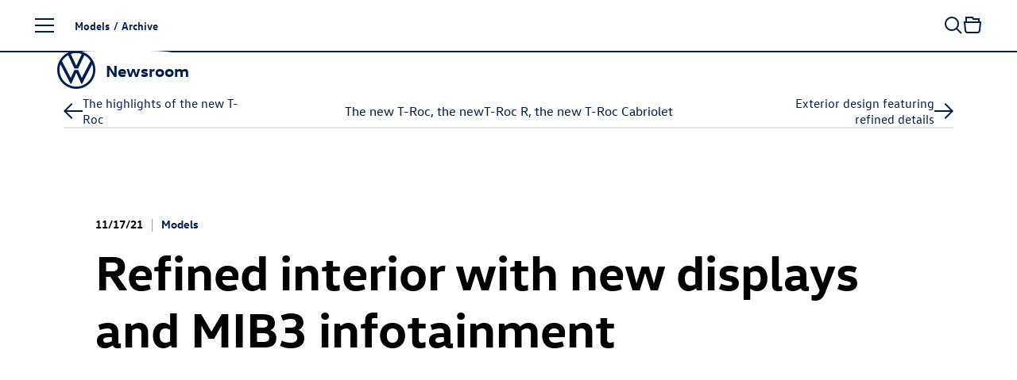

--- FILE ---
content_type: text/html; charset=utf-8
request_url: https://www.volkswagen-newsroom.com/en/the-new-t-roc-the-new-t-roc-r-the-new-t-roc-cabriolet-7605/refined-interior-with-new-displays-and-mib3-infotainment-7608
body_size: 24067
content:
<!DOCTYPE html>
<html lang='en'>
<head>
<meta content='text/html; charset=UTF-8' http-equiv='Content-Type'>
<link rel="preconnect" href="https://assets.vw-mms.de" />
<link rel="preconnect" href="https://uploads.vw-mms.de" />
<meta name="robots" content="index, follow" />
<meta name="description" content="The Volkswagen Newsroom is a service of Volkswagen AG for journalists, bloggers, and multipliers. It offers the latest news for press and media." />
<meta property="og:locale" content="en_US" />
<meta property="og:title" content="Refined interior with new displays and MIB3 infotainment" />
<meta property="og:description" content="The Volkswagen Newsroom is a service of Volkswagen AG for journalists, bloggers, and multipliers. It offers the latest news for press and media." />
<meta property="og:url" content="https://www.volkswagen-newsroom.com/en/the-new-t-roc-the-new-t-roc-r-the-new-t-roc-cabriolet-7605/refined-interior-with-new-displays-and-mib3-infotainment-7608" />
<meta property="og:image" content="https://uploads.vw-mms.de/system/production/images/vwn/037/829/images/50c3047f24c0addd45b01285174d1e335e2df4fe/DB2021AU01023_web_1600.jpg?1658138806" />
<meta property="og:image:alt" content="Volkswagen T-Roc Cabriolet" />
<meta property="og:type" content="website" />
<meta property="og:site_name" content="Volkswagen Newsroom" />
<meta content='width=device-width, initial-scale=1' name='viewport'>
<meta content='IE=Edge' http-equiv='X-UA-Compatible'>

<link rel="canonical" href="https://www.volkswagen-newsroom.com/en/the-new-t-roc-the-new-t-roc-r-the-new-t-roc-cabriolet-7605/refined-interior-with-new-displays-and-mib3-infotainment-7608" />
<link href='/en/feeds/press-releases' rel='alternate' title='Volkswagen Newsroom' type='application/rss+xml'>
<link href="https://www.volkswagen-newsroom.com/de/der-neue-t-roc-der-neue-t-roc-r-das-neue-t-roc-cabriolet-7605/verfeinertes-interieur-mit-neuen-displays-und-mib3-infotainment-7608" rel="alternate" hreflang="de" up-id="link-alternate-de" />
<link href="https://www.volkswagen-newsroom.com/en/the-new-t-roc-the-new-t-roc-r-the-new-t-roc-cabriolet-7605/refined-interior-with-new-displays-and-mib3-infotainment-7608" rel="alternate" hreflang="en" up-id="link-alternate-en" />
<link href="https://www.volkswagen-newsroom.com/en/the-new-t-roc-the-new-t-roc-r-the-new-t-roc-cabriolet-7605/refined-interior-with-new-displays-and-mib3-infotainment-7608" rel="alternate" hreflang="x-default" up-id="link-alternate-x-default" />
<title>Refined interior with new displays and MIB3 infotainment | Volkswagen Newsroom</title>
<script>
  // Courtesy: https://stackoverflow.com/a/9899701
  function onDOMReady(fn) {
    if (document.readyState === "complete" || document.readyState === "interactive") {
      setTimeout(fn, 1);
    } else {
      document.addEventListener("DOMContentLoaded", fn);
    }
  }
</script>


<script src="https://assets.vw-mms.de/assets/vwn-IE57WULU.js" defer="defer" fetchpriority="high"></script>
<link rel="stylesheet" href="https://assets.vw-mms.de/assets/vwn-T7YLKBV7.css" media="all" />
<link href='https://assets.vw-mms.de/assets/images/favicons/favicon-O2LMJHUJ.ico' rel='icon' sizes='any' type='image/x-icon'>
<link href='https://assets.vw-mms.de/assets/images/favicons/favicon-16x16-Z4P6R2PY.png' rel='icon' sizes='16x16' type='image/png'>
<link href='https://assets.vw-mms.de/assets/images/favicons/favicon-32x32-SOYWT52B.png' rel='icon' sizes='32x32' type='image/png'>
<link href='https://assets.vw-mms.de/assets/images/favicons/apple-touch-icon-X7RC6M75.png' rel='apple-touch-icon' sizes='180x180'>
<link color='#001e50' href='https://assets.vw-mms.de/assets/images/favicons/safari-pinned-tab-VGNAEFIT.svg' rel='mask-icon'>
<meta content='#001e50' name='msapplication-TileColor'>
<meta content='#001e50' name='theme-color'>
<link href='/site.webmanifest' rel='manifest'>
<meta content='/browserconfig.xml' name='msapplication-config'>


<script>
  window._paq = window._paq || []
  window._paq.push(['setSecureCookie', true])
  window._paq.push(['setVisitorCookieTimeout', 15552000])
  
  window.analytics = function() {
    var logAnalyticsCalls = false
    var argumentArray = Array.prototype.slice.call(arguments)
  
    if (logAnalyticsCalls) {
      console.log('Analytics call: %o', argumentArray)
    }
  
    window._paq.push(argumentArray)
  };
</script>
<script>
  function embedTrackingCode() {
    var u="//stats.vw-mms.de/"
    analytics('setTrackerUrl', u+'matomo.php')
    analytics('setSiteId', 3)
  
    var d=document,
      g=d.createElement('script'),
      s=d.getElementsByTagName('script')[0];
  
    g.type='text/javascript'
    g.async=true
    g.defer=true
    g.src=u+'matomo.js'
    s.parentNode.insertBefore(g,s)
  }
  
  // Delay Matomo loading so it doesn't block the rendering process
  onDOMReady(() => {
    if (TrackingConsent.given()) {
      setTimeout(embedTrackingCode, 5)
    }
  })
</script>

</head>
<body class='' data-environment='production'>
<a class="sr-only sr-only-focusable" style="position: absolute" href="#content">Skip to content</a>
<div up-hungry='true' up-id='track-page-view'>
<div track-page-view="true" up-data="{&quot;analyticsCalls&quot;:[[&quot;setDocumentTitle&quot;,&quot;Refined interior with new displays and MIB3 infotainment | Volkswagen Newsroom&quot;],[&quot;setCustomDimension&quot;,1,&quot;false&quot;],[&quot;setCustomDimension&quot;,2,&quot;false&quot;],[&quot;setCustomDimension&quot;,3,&quot;Basisinformation-Unterseite&quot;],[&quot;setCustomDimension&quot;,4,&quot;Models&quot;],[&quot;setCustomDimension&quot;,5,&quot;Models&quot;]]}"></div>
</div>

<script>
  onDOMReady(() => {
    Settings.set({
      locale: "en",
      cart: {"addTitle":"Add to collection","addLabel":"Add to collection","inCartTitle":"Already in collection!","inCartLabel":"In collection","maxMiniCartItems":5,"miniCartPath":"/en/collection/mini","miniCartLoadingHtml":"\u003cdiv class=\"mini-cart\"\u003e\u003cdiv class=\"mini-cart--loading is-invisible\"\u003eLoading collection …\u003c/div\u003e\u003c/div\u003e","miniCartLoadingMessage":"Loading collection …","miniCartEmptyMessage":"Your collection is empty","removeItemPrompt":"Remove object from collection?","clearPrompt":"Remove all items from download collection?"},
      dataProtectionStatementUrl: "https://www.volkswagen-newsroom.com/en/privacy-36",
      termsOfServiceUrl: "/en/goto/terms-of-service",
      translations: {"de":{"external_content":{"title":"Externe Inhalte","subtitle":"Wenn Sie auf diesen Link gehen, verlassen Sie die Seiten der Volkswagen AG. Es gelten dann gegebenenfalls etwaige Nutzungsbedingungen des Dritten.","text":"Die Volkswagen AG hat keinen Einfluss darauf, welche Daten auf der von einem Dritten angebotenen Seite von Ihnen erhoben, gespeichert oder verarbeitet werden. Nähere Informationen hierzu können Sie gegebenenfalls in der Datenschutzerklärung des Anbieters der externen Webseite finden.","confirmButton":"Akzeptieren","rejectButton":"Abbrechen","icon":"link"},"social_sharing":{"title":"Datenübermittlung","subtitle":"Wenn Sie Inhalte in sozialen Netzwerken teilen möchten, können Sie die entsprechenden Funktionen hier aktivieren.","text":"Mit der Aktivierung stimmen Sie zu, dass Daten an die Betreiber der sozialen Netzwerke übertragen werden. Bereits mit der Aktivierung werden Daten an Dritte übertragen. Nähere Informationen hierzu finden Sie in unserer \u003ca up-layer='root' href='https://www.volkswagen-newsroom.com/de/privacy-36'\u003eDatenschutzerklärung\u003c/a\u003e.","confirmButton":"Daten übermitteln","rejectButton":"Daten nicht übermitteln","icon":"share"},"terms_of_use":{"title":"Nutzungsrechte","subtitle":"Die auf www.volkswagen-newsroom.com bereitgestellten Text-, Bild-, Audio- und Video-Dokumente dienen ausschließlich dem Zwecke der eigenen Information, können zu redaktionellen Darstellungen im Social Web genutzt werden oder im Fall von Journalisten, Influencern und Mitarbeitern von Medienunternehmen als Quelle für die eigene redaktionelle Berichterstattung.","text":"\u003cp\u003eText-, Bild-, Audio- und Video-Dokumente dürfen nicht zu kommerziellen Zwecken genutzt oder an Dritte weitergegeben werden. Im Übrigen finden für die Nutzung von www.volkswagen-newsroom.com die hierfür einschlägigen \u003ca up-layer='root' href='/de/goto/terms-of-service'\u003eNutzungsbedingungen\u003c/a\u003e Anwendung.\u003c/p\u003e \u003cp\u003eFür Bilder von historischen Fahrzeugen gelten weiterführende Hinweise und \u003ca up-layer='root' href='/de/goto/terms-of-service-historic-images'\u003egesonderte Nutzungsbedingungen\u003c/a\u003e, denen Sie hiermit ausdrücklich zustimmen.\u003c/p\u003e","disclaimer":"Ich habe den vorstehenden rechtlichen Hinweis zur Kenntnis genommen und bin mit den dort aufgeführten Regelungen einverstanden.","confirmButton":"Download","rejectButton":"Abbrechen","icon":"download"}},"en":{"external_content":{"title":"External link","subtitle":"By using this link you are leaving the Volkswagen AG web pages. The terms of use of the third-party website accessed via the link then apply.","text":"Volkswagen AG has no control over the personal data collected, stored or processed by the third-party site. More details about such information may be found in the data protection statement of the service provider/operator of the third-party site.","confirmButton":"Accept","rejectButton":"Cancel","icon":"link"},"social_sharing":{"title":"Data Transmission","subtitle":"If you would like to share contents in social networks, you can activate the corresponding functions here.","text":"By activating, you give your consent to the transmission of data to the operators of the social networks. Upon activation, an initial transmission of data to third parties immediately occurs. You will find more details on this subject in our \u003ca up-layer='root' href='https://www.volkswagen-newsroom.com/en/privacy-36'\u003eData Protection Statement\u003c/a\u003e.","confirmButton":"Transmit data","rejectButton":"Do not transmit data","icon":"share"},"terms_of_use":{"title":"Terms of use","subtitle":"The text, image, audio and video documents made available on www.volkswagen-newsroom.com are intended for personal information purposes only, may only be used for editorial purposes in the social web, or, in the case of journalists, influencers and media company employees, may be used as a source for their own editorial reporting.","text":"\u003cp\u003eText, image, audio and video documents are not intended for commercial use and may not be passed on to third parties. In addition, the \u003ca up-layer='root' href='/en/goto/terms-of-service'\u003eTerms of Use\u003c/a\u003e shall apply when using www.volkswagen-newsroom.com.\u003cp\u003e \u003cp\u003eFurther information and \u003ca up-layer='root' href='/en/goto/terms-of-service-historic-images'\u003eseparate Terms of Use\u003c/a\u003e apply to images of historic vehicles, which you hereby expressly agree to.\u003c/p\u003e","disclaimer":"I have read and noted the above legal notice and agree to the terms and conditions therein.","confirmButton":"Download","rejectButton":"Cancel","icon":"download"}}},
      youtubeConsentCookie: "vw_mms_YOUTUBE_COOKIE_CONSENT",
      youtubeConsentRequired: true,
      youtubeConsentValue: "1",
    })
  })
</script>
<div class='layout'>
<div class='layout--atop'>
<div class='responsive-tier-detector'></div>

</div>
<div class='layout--menu'>
<nav class='main-menu' main-menu='true' no-up-preload=''>
<section class='main-menu--base'>
<nav class='main-menu--root'>
<ul class='list-unstyled' data-level='1'>
<li data-node-id="root" class="main-menu--item"><a href="/en">Homepage</a></li>
<li data-node-id="4963" class="main-menu--item -parent"><a href="/en/models-3493">Models</a></li>
<li data-node-id="6267" class="main-menu--item -parent"><a href="/en/company-3688">Company</a></li>
<li data-node-id="10746" class="main-menu--item -parent"><a href="/en/e-mobility-3921">E-mobility</a></li>
<li data-node-id="6690" class="main-menu--item -parent"><a href="/en/volkswagen-classic-3700">Volkswagen Classic</a></li>
<li data-node-id="10400" class="main-menu--item -parent"><a href="/en/media-service-3831">Media Service</a></li>
</ul>
</nav>
<div class='main-menu--closer' main-menu-closer='true'>
<i class="icon brand-icon is-close"></i>
<span>Close menu</span>
</div>

<aside class='main-menu--links -root'>
<h5>
Top Links
</h5>
<ul class='list-unstyled'>
<li>
<a href="/en/press-releases"><i class="icon brand-icon is-press-releases"></i>
Press releases
</a></li>
<li>
<a href="/en/images"><i class="icon brand-icon is-images"></i>
Images / Graphics
</a></li>
<li>
<a href="/en/videos-and-footage"><i class="icon brand-icon is-video"></i>
Videos
</a></li>
<li>
<a href="/en/media-contacts"><i class="icon brand-icon is-media-contacts"></i>
Media contacts
</a></li>
<li>
<a href="/en/register"><i class="icon brand-icon is-newsletter"></i>
Subscription Services
</a></li>
</ul>

</aside>
<footer class='main-menu--footer'>
<ul>
<li>
<a href="/en/publication-data-34">Imprint</a>
</li><li>
<a href="/en/privacy-36">Privacy</a>
</li><li class='-extra'>
<a href="/en/terms-of-service-35">Terms of Service</a>
</li><li class='-extra'>
<a href="/en/cookie-policy-37">Cookie Policy</a>
</li><li class='-extra'>
<a href="/en/third-party-licence-notes-38">Third Party Licence Notes</a>
</li><li class='-extra'>
<a target="_blank" href="https://www.volkswagenag.com/en.html">Volkswagen AG</a>
</li><li class='main-menu--language-switch' up-hungry='true'>
<div class="frontend-locale-switcher" frontend-locale-switcher=""><a rel="alternate" class="frontend-locale-switcher--toggle" data-locale="de" href="/de/der-neue-t-roc-der-neue-t-roc-r-das-neue-t-roc-cabriolet-7605/verfeinertes-interieur-mit-neuen-displays-und-mib3-infotainment-7608?set_locale=true">DE</a><a rel="alternate" class="frontend-locale-switcher--toggle is-active" data-locale="en" href="/en/the-new-t-roc-the-new-t-roc-r-the-new-t-roc-cabriolet-7605/refined-interior-with-new-displays-and-mib3-infotainment-7608?set_locale=true">EN</a></div>

</li>
</ul>

</footer>
</section>
<section class='main-menu--flyout'>
<nav data-level="2" data-parent-node-id="4963" no-up-preload="" class="main-menu--level"><div class="main-menu--heading">Models</div><ul class="list-unstyled"><li class="main-menu--item is-self"><a href="/en/models-3493">Open this page</a></li><li data-node-id="45731" class="main-menu--item"><a href="/en/iaa-mobility-2025-the-volkswagen-news-19790">IAA MOBILITY 2025 - The Volkswagen News</a></li><li data-node-id="46280" class="main-menu--item -parent"><a href="/en/id-polo-and-id-polo-gti-20077"><span class="nowrap"><span class="nowrap">ID. Polo</span></span> and <span class="nowrap"><span class="nowrap">ID. Polo GTI</span></span></a></li><li data-node-id="43200" class="main-menu--item -parent"><a href="/en/id3-18281"><span class="nowrap"><span class="nowrap">ID.3</span></span></a></li><li data-node-id="19644" class="main-menu--item -parent"><a href="/en/id4-8041"><span class="nowrap"><span class="nowrap">ID.4</span></span></a></li><li data-node-id="19646" class="main-menu--item -parent"><a href="/en/id5-8043"><span class="nowrap"><span class="nowrap">ID.5</span></span></a></li><li data-node-id="43485" class="main-menu--item -parent"><a href="/en/id7-18426"><span class="nowrap"><span class="nowrap">ID.7</span></span></a></li><li data-node-id="43201" class="main-menu--item -parent"><a href="/en/id7-tourer-18282"><span class="nowrap"><span class="nowrap">ID.7</span></span> Tourer</a></li><li data-node-id="43245" class="main-menu--item -parent"><a href="/en/id-buzz-18305"><span class="nowrap"><span class="nowrap">ID. Buzz</span></span></a></li><li data-node-id="18754" class="main-menu--item -parent"><a href="/en/polo-7427">Polo</a></li><li data-node-id="18639" class="main-menu--item"><a href="/en/taigo-7339">Taigo</a></li><li data-node-id="42016" class="main-menu--item"><a href="/en/t-cross-17435">T-Cross</a></li><li data-node-id="43443" class="main-menu--item -parent"><a href="/en/golf-18415">Golf</a></li><li data-node-id="43525" class="main-menu--item -parent"><a href="/en/golf-variant-18449">Golf Variant</a></li><li data-node-id="45668" class="main-menu--item"><a href="/en/the-new-t-roc-19762">The new T-Roc</a></li><li data-node-id="38756" class="main-menu--item"><a href="/en/t-roc-cabriolet-15433">T-Roc Cabriolet</a></li><li data-node-id="41645" class="main-menu--item"><a href="/en/tiguan-17320">Tiguan</a></li><li data-node-id="43967" class="main-menu--item"><a href="/en/tayron-18711">Tayron</a></li><li data-node-id="5218" class="main-menu--item"><a href="/en/touran-3529">Touran</a></li><li data-node-id="42054" class="main-menu--item"><a href="/en/passat-17451">Passat</a></li><li data-node-id="38773" class="main-menu--item -parent"><a href="/en/touareg-15441">Touareg</a></li><li data-node-id="5348" class="main-menu--item -parent"><a href="/en/studies-3547">Studies</a></li><li data-node-id="43675" class="main-menu--item -parent"><a href="/en/international-models-18534">International Models</a></li><li data-node-id="5444" class="main-menu--item -parent"><a href="/en/archive-3586">Archive</a></li></ul></nav><nav data-level="3" data-parent-node-id="46280" no-up-preload="" class="main-menu--level"><div class="main-menu--heading"><span class="nowrap">ID. Polo</span> and <span class="nowrap">ID. Polo GTI</span></div><ul class="list-unstyled"><li class="main-menu--item is-self"><a href="/en/id-polo-and-id-polo-gti-20077">Open this page</a></li><li data-node-id="46277" class="main-menu--item"><a href="/en/at-a-glance-idpolo-20075">At a glance: ID. Polo</a></li><li data-node-id="46290" class="main-menu--item"><a href="/en/id-polo-20087"><span class="nowrap"><span class="nowrap">ID. Polo</span></span></a></li><li data-node-id="45713" class="main-menu--item"><a href="/en/id-polo-gti-19785"><span class="nowrap"><span class="nowrap">ID. Polo GTI</span></span></a></li></ul></nav><nav data-level="3" data-parent-node-id="43200" no-up-preload="" class="main-menu--level"><div class="main-menu--heading"><span class="nowrap">ID.3</span></div><ul class="list-unstyled"><li class="main-menu--item is-self"><a href="/en/id3-18281">Open this page</a></li><li data-node-id="38869" class="main-menu--item"><a href="/en/id3-15511"><span class="nowrap"><span class="nowrap">ID.3</span></span></a></li><li data-node-id="43203" class="main-menu--item"><a href="/en/id3-gtx-18284"><span class="nowrap"><span class="nowrap">ID.3 GTX</span></span></a></li></ul></nav><nav data-level="3" data-parent-node-id="19644" no-up-preload="" class="main-menu--level"><div class="main-menu--heading"><span class="nowrap">ID.4</span></div><ul class="list-unstyled"><li class="main-menu--item is-self"><a href="/en/id4-8041">Open this page</a></li><li data-node-id="16187" class="main-menu--item"><a href="/en/id4-5840"><span class="nowrap"><span class="nowrap">ID.4</span></span></a></li><li data-node-id="39351" class="main-menu--item"><a href="/en/id4-pro-4motion-15833"><span class="nowrap"><span class="nowrap">ID.4 Pro</span></span> 4MOTION</a></li><li data-node-id="18236" class="main-menu--item"><a href="/en/id4-gtx-7052"><span class="nowrap"><span class="nowrap">ID.4 GTX</span></span></a></li></ul></nav><nav data-level="3" data-parent-node-id="19646" no-up-preload="" class="main-menu--level"><div class="main-menu--heading"><span class="nowrap">ID.5</span></div><ul class="list-unstyled"><li class="main-menu--item is-self"><a href="/en/id5-8043">Open this page</a></li><li data-node-id="18699" class="main-menu--item"><a href="/en/id5-7383"><span class="nowrap"><span class="nowrap">ID.5</span></span></a></li><li data-node-id="19647" class="main-menu--item"><a href="/en/id5-gtx-8044"><span class="nowrap"><span class="nowrap">ID.5 GTX</span></span></a></li></ul></nav><nav data-level="3" data-parent-node-id="43485" no-up-preload="" class="main-menu--level"><div class="main-menu--heading"><span class="nowrap">ID.7</span></div><ul class="list-unstyled"><li class="main-menu--item is-self"><a href="/en/id7-18426">Open this page</a></li><li data-node-id="38570" class="main-menu--item"><a href="/en/id7-15406"><span class="nowrap"><span class="nowrap">ID.7</span></span></a></li><li data-node-id="43484" class="main-menu--item"><a href="/en/id7-gtx-18425"><span class="nowrap"><span class="nowrap">ID.7 GTX</span></span></a></li></ul></nav><nav data-level="3" data-parent-node-id="43201" no-up-preload="" class="main-menu--level"><div class="main-menu--heading"><span class="nowrap">ID.7</span> Tourer</div><ul class="list-unstyled"><li class="main-menu--item is-self"><a href="/en/id7-tourer-18282">Open this page</a></li><li data-node-id="46105" class="main-menu--item"><a href="/en/at-a-glance-id7-tourer-19982">At a Glance: <span class="nowrap"><span class="nowrap">ID.7</span></span> Tourer</a></li><li data-node-id="42615" class="main-menu--item"><a href="/en/id7-tourer-17872"><span class="nowrap"><span class="nowrap">ID.7</span></span> Tourer</a></li><li data-node-id="43202" class="main-menu--item"><a href="/en/id7-gtx-tourer-18283"><span class="nowrap"><span class="nowrap">ID.7 GTX</span></span> Tourer</a></li></ul></nav><nav data-level="3" data-parent-node-id="43245" no-up-preload="" class="main-menu--level"><div class="main-menu--heading"><span class="nowrap">ID. Buzz</span></div><ul class="list-unstyled"><li class="main-menu--item is-self"><a href="/en/id-buzz-18305">Open this page</a></li><li data-node-id="19206" class="main-menu--item"><a href="/en/id-buzz-7743"><span class="nowrap"><span class="nowrap">ID. Buzz</span></span></a></li><li data-node-id="43243" class="main-menu--item"><a href="/en/id-buzz-gtx-18304"><span class="nowrap"><span class="nowrap">ID. Buzz</span></span> GTX</a></li></ul></nav><nav data-level="3" data-parent-node-id="18754" no-up-preload="" class="main-menu--level"><div class="main-menu--heading">Polo</div><ul class="list-unstyled"><li class="main-menu--item is-self"><a href="/en/polo-7427">Open this page</a></li><li data-node-id="4992" class="main-menu--item"><a href="/en/polo-3500">Polo</a></li><li data-node-id="18753" class="main-menu--item"><a href="/en/polo-gti-7426"><span class="nowrap"><span class="nowrap">Polo GTI</span></span></a></li><li data-node-id="43790" class="main-menu--item"><a href="/en/50-years-of-polo-2025-18618">50 years of Polo (2025)</a></li></ul></nav><nav data-level="3" data-parent-node-id="43443" no-up-preload="" class="main-menu--level"><div class="main-menu--heading">Golf</div><ul class="list-unstyled"><li class="main-menu--item is-self"><a href="/en/golf-18415">Open this page</a></li><li data-node-id="42917" class="main-menu--item"><a href="/en/golf-18072">Golf</a></li><li data-node-id="43436" class="main-menu--item"><a href="/en/golf-gti-and-golf-gti-clubsport-18410"><span class="nowrap"><span class="nowrap">Golf GTI</span></span> and <span class="nowrap"><span class="nowrap">Golf GTI</span></span> Clubsport</a></li><li data-node-id="43439" class="main-menu--item"><a href="/en/golf-plug-in-hybrids-18411">Golf plug-in hybrids</a></li><li data-node-id="43518" class="main-menu--item"><a href="/en/the-new-golf-r-18447">The new <span class="nowrap"><span class="nowrap">Golf R</span></span></a></li><li data-node-id="42670" class="main-menu--item"><a href="/en/50-years-of-golf-2024-17906">50 years of Golf (2024)</a></li><li data-node-id="43610" class="main-menu--item"><a href="/en/50-years-of-sporty-golf-2024-18488">50 Years of sporty Golf (2024)</a></li><li data-node-id="46156" class="main-menu--item"><a href="/en/50-years-of-gti-2026-20018">50 years of GTI (2026)</a></li></ul></nav><nav data-level="3" data-parent-node-id="43525" no-up-preload="" class="main-menu--level"><div class="main-menu--heading">Golf Variant</div><ul class="list-unstyled"><li class="main-menu--item is-self"><a href="/en/golf-variant-18449">Open this page</a></li><li data-node-id="42911" class="main-menu--item"><a href="/en/golf-variant-18066">Golf Variant</a></li><li data-node-id="43522" class="main-menu--item"><a href="/en/golf-r-variant-18448"><span class="nowrap"><span class="nowrap">Golf R</span></span> Variant</a></li></ul></nav><nav data-level="3" data-parent-node-id="38773" no-up-preload="" class="main-menu--level"><div class="main-menu--heading">Touareg</div><ul class="list-unstyled"><li class="main-menu--item is-self"><a href="/en/touareg-15441">Open this page</a></li><li data-node-id="39786" class="main-menu--item"><a href="/en/touareg-16046">Touareg</a></li><li data-node-id="39743" class="main-menu--item"><a href="/en/touareg-r-ehybrid-16028"><span class="nowrap"><span class="nowrap">Touareg R</span></span> eHybrid</a></li></ul></nav><nav data-level="3" data-parent-node-id="5348" no-up-preload="" class="main-menu--level"><div class="main-menu--heading">Studies</div><ul class="list-unstyled"><li class="main-menu--item is-self"><a href="/en/studies-3547">Open this page</a></li><li data-node-id="44479" class="main-menu--item"><a href="/en/id-every1-concept-car-19010">ID. EVERY1 concept car</a></li><li data-node-id="10660" class="main-menu--item"><a href="/en/idr-3905">ID.R</a></li><li data-node-id="39028" class="main-menu--item"><a href="/en/id-2all-concept-car-15626"><span class="nowrap"><span class="nowrap">ID. 2all concept</span></span> car</a></li><li data-node-id="42222" class="main-menu--item"><a href="/en/id-gti-concept-17585"><span class="nowrap"><span class="nowrap">ID. GTI Concept</span></span></a></li><li data-node-id="18803" class="main-menu--item"><a href="/en/id-life-concept-car-7468"><span class="nowrap"><span class="nowrap">ID. LIFE concept</span></span> car</a></li><li data-node-id="45725" class="main-menu--item"><a href="/en/id-cross-concept-19788"><span class="nowrap"><span class="nowrap">ID. CROSS Concept</span></span></a></li><li data-node-id="46279" class="main-menu--item"><a href="/en/at-a-glance-id-cross-concept-20076">At a Glance: <span class="nowrap"><span class="nowrap">ID. CROSS Concept</span></span></a></li><li data-node-id="5351" class="main-menu--item"><a href="/en/id-crozz-concept-car-3549"><span class="nowrap"><span class="nowrap">ID. CROZZ concept</span></span> car</a></li><li data-node-id="5358" class="main-menu--item"><a href="/en/id-buzz-concept-car-3550"><span class="nowrap"><span class="nowrap">ID. BUZZ concept</span></span> car</a></li><li data-node-id="19624" class="main-menu--item"><a href="/en/id-aero-concept-car-8027"><span class="nowrap"><span class="nowrap">ID. AERO Concept</span></span> Car</a></li><li data-node-id="5349" class="main-menu--item"><a href="/en/id-vizzion-concept-car-3548"><span class="nowrap"><span class="nowrap">ID. VIZZION concept</span></span> car</a></li><li data-node-id="10642" class="main-menu--item"><a href="/en/id-concept-car-3904">ID. concept car</a></li><li data-node-id="42282" class="main-menu--item"><a href="/en/idx-performance-concept-car-17631">ID.X Performance concept car</a></li><li data-node-id="13800" class="main-menu--item"><a href="/en/id-buggy-concept-car-4712"><span class="nowrap"><span class="nowrap">ID. Buggy concept</span></span> car</a></li><li data-node-id="13988" class="main-menu--item"><a href="/en/id-roomzz-concept-car-4801"><span class="nowrap"><span class="nowrap">ID. ROOMZZ concept</span></span> car</a></li><li data-node-id="15582" class="main-menu--item"><a href="/en/id-space-vizzion-concept-car-5543"><span class="nowrap"><span class="nowrap">ID. SPACE VIZZION concept</span></span> car</a></li><li data-node-id="43334" class="main-menu--item"><a href="/en/id-code-concept-car-18341"><span class="nowrap"><span class="nowrap">ID. CODE concept</span></span> car</a></li><li data-node-id="38515" class="main-menu--item"><a href="/en/id-xtreme-concept-car-15386"><span class="nowrap"><span class="nowrap">ID. XTREME concept</span></span> car</a></li><li data-node-id="13995" class="main-menu--item"><a href="/en/showcar-budd-e-4803">Showcar BUDD-e</a></li><li data-node-id="5369" class="main-menu--item"><a href="/en/showcars-3551">Showcars</a></li><li data-node-id="5378" class="main-menu--item"><a href="/en/tiguan-gte-active-concept-3555"><span class="nowrap"><span class="nowrap">Tiguan GTE</span></span> Active Concept</a></li><li data-node-id="5379" class="main-menu--item"><a href="/en/cross-coupe-gte-concept-car-3556">Cross Coupé GTE concept car</a></li><li data-node-id="5399" class="main-menu--item"><a href="/en/atlas-tanoak-concept-3565">Atlas Tanoak Concept</a></li><li data-node-id="5397" class="main-menu--item"><a href="/en/atlas-cross-sport-concept-3564">Atlas Cross Sport Concept</a></li><li data-node-id="13104" class="main-menu--item"><a href="/en/tarok-concept-4345">Tarok Concept</a></li><li data-node-id="5389" class="main-menu--item"><a href="/en/other-studies-3561">Other Studies</a></li></ul></nav><nav data-level="3" data-parent-node-id="43675" no-up-preload="" class="main-menu--level"><div class="main-menu--heading">International Models</div><ul class="list-unstyled"><li class="main-menu--item is-self"><a href="/en/international-models-18534">Open this page</a></li><li data-node-id="43676" class="main-menu--item"><a href="/en/id-unyx-18535"><span class="nowrap"><span class="nowrap">ID. UNYX</span></span></a></li></ul></nav><nav data-level="3" data-parent-node-id="5444" no-up-preload="" class="main-menu--level"><div class="main-menu--heading">Archive</div><ul class="list-unstyled"><li class="main-menu--item is-self"><a href="/en/archive-3586">Open this page</a></li><li data-node-id="5445" class="main-menu--item"><a href="/en/beetle-kaefer-3587">Beetle (Käfer)</a></li><li data-node-id="5505" class="main-menu--item"><a href="/en/karmann-ghia-3614">Karmann Ghia</a></li><li data-node-id="5495" class="main-menu--item"><a href="/en/vw-type-3-3606">VW Type 3</a></li><li data-node-id="14366" class="main-menu--item"><a href="/en/id3-4984"><span class="nowrap"><span class="nowrap">ID.3</span></span></a></li><li data-node-id="42251" class="main-menu--item"><a href="/en/id4-17608"><span class="nowrap"><span class="nowrap">ID.4</span></span></a></li><li data-node-id="5447" class="main-menu--item"><a href="/en/up-3589">up!</a></li><li data-node-id="5449" class="main-menu--item"><a href="/en/fox-3591">Fox</a></li><li data-node-id="5448" class="main-menu--item"><a href="/en/lupo-3590">Lupo</a></li><li data-node-id="5450" class="main-menu--item"><a href="/en/polo-3592">Polo</a></li><li data-node-id="5454" class="main-menu--item"><a href="/en/polo-variant-3594">Polo Variant</a></li><li data-node-id="5455" class="main-menu--item"><a href="/en/derby-and-polo-sedan-3595">Derby and Polo Sedan</a></li><li data-node-id="10544" class="main-menu--item"><a href="/en/t-cross-3851">T-Cross</a></li><li data-node-id="5456" class="main-menu--item"><a href="/en/beetle-3596">Beetle</a></li><li data-node-id="5457" class="main-menu--item"><a href="/en/new-beetle-3597"><span class="nowrap"><span class="nowrap">New Beetle</span></span></a></li><li data-node-id="5458" class="main-menu--item"><a href="/en/beetle-cabriolet-3598">Beetle Cabriolet</a></li><li data-node-id="5463" class="main-menu--item"><a href="/en/new-beetle-cabriolet-3599"><span class="nowrap"><span class="nowrap">New Beetle</span></span> Cabriolet</a></li><li data-node-id="5464" class="main-menu--item"><a href="/en/golf-3600">Golf</a></li><li data-node-id="5487" class="main-menu--item"><a href="/en/golf-variant-3601">Golf Variant</a></li><li data-node-id="5491" class="main-menu--item"><a href="/en/golf-cabriolet-3603">Golf Cabriolet</a></li><li data-node-id="5493" class="main-menu--item"><a href="/en/golf-sportsvan-3605">Golf Sportsvan</a></li><li data-node-id="5492" class="main-menu--item"><a href="/en/golf-plus-3604"><span class="nowrap"><span class="nowrap">Golf Plus</span></span></a></li><li data-node-id="5174" class="main-menu--item"><a href="/en/t-roc-3526">T-Roc</a></li><li data-node-id="5498" class="main-menu--item"><a href="/en/jetta-3609">Jetta</a></li><li data-node-id="5500" class="main-menu--item"><a href="/en/vento-3610">Vento</a></li><li data-node-id="5501" class="main-menu--item"><a href="/en/bora-3611">Bora</a></li><li data-node-id="5502" class="main-menu--item"><a href="/en/bora-variant-3612">Bora Variant</a></li><li data-node-id="5504" class="main-menu--item"><a href="/en/tiguan-3613">Tiguan</a></li><li data-node-id="5208" class="main-menu--item"><a href="/en/tiguan-allspace-3528">Tiguan Allspace</a></li><li data-node-id="5507" class="main-menu--item"><a href="/en/scirocco-3615">Scirocco</a></li><li data-node-id="5510" class="main-menu--item"><a href="/en/corrado-3616">Corrado</a></li><li data-node-id="38700" class="main-menu--item"><a href="/en/touran-15408">Touran</a></li><li data-node-id="5513" class="main-menu--item"><a href="/en/eos-3617">Eos</a></li><li data-node-id="5517" class="main-menu--item"><a href="/en/passat-3620">Passat</a></li><li data-node-id="5521" class="main-menu--item"><a href="/en/passat-variant-3621">Passat Variant</a></li><li data-node-id="5530" class="main-menu--item"><a href="/en/cc-3623">CC</a></li><li data-node-id="5532" class="main-menu--item"><a href="/en/passat-usa-version-3624">Passat (USA version)</a></li><li data-node-id="5391" class="main-menu--item"><a href="/en/atlas-3563">Atlas</a></li><li data-node-id="5533" class="main-menu--item"><a href="/en/sharan-3625">Sharan</a></li><li data-node-id="5320" class="main-menu--item"><a href="/en/arteon-3542">Arteon</a></li><li data-node-id="17540" class="main-menu--item"><a href="/en/arteon-shooting-brake-6633">Arteon Shooting Brake</a></li><li data-node-id="5535" class="main-menu--item"><a href="/en/touareg-3627">Touareg</a></li><li data-node-id="5536" class="main-menu--item"><a href="/en/phaeton-3628">Phaeton</a></li><li data-node-id="5446" class="main-menu--item"><a href="/en/xl1-3588">XL1</a></li></ul></nav><nav data-level="2" data-parent-node-id="6267" no-up-preload="" class="main-menu--level"><div class="main-menu--heading">Company</div><ul class="list-unstyled"><li class="main-menu--item is-self"><a href="/en/company-3688">Open this page</a></li><li data-node-id="45739" class="main-menu--item"><a href="/en/iaa-mobility-2025-the-volkswagen-news-19790?node=45739">IAA MOBILITY 2025 - The Volkswagen News</a></li><li data-node-id="6271" class="main-menu--item -parent"><a href="/en/finance-3691">Finance</a></li><li data-node-id="6377" class="main-menu--item"><a href="/en/human-resources-and-organization-3694">Human Resources and Organization</a></li><li data-node-id="6551" class="main-menu--item"><a href="/en/sustainability-3698">Sustainability</a></li><li data-node-id="38476" class="main-menu--item"><a href="/en/board-of-management-15354">Board of Management</a></li><li data-node-id="10724" class="main-menu--item"><a href="/en/strategy-3912">Strategy</a></li><li data-node-id="42327" class="main-menu--item -parent"><a href="/en/brand-group-core-17663">Brand Group Core</a></li><li data-node-id="10725" class="main-menu--item -parent"><a href="/en/regions-3913">Regions</a></li><li data-node-id="6443" class="main-menu--item -parent"><a href="/en/production-and-locations-3695">Production and locations</a></li><li data-node-id="6729" class="main-menu--item"><a href="/en/sports-3704">Sports</a></li><li data-node-id="6372" class="main-menu--item"><a href="/en/history-3693">History</a></li></ul></nav><nav data-level="3" data-parent-node-id="6271" no-up-preload="" class="main-menu--level"><div class="main-menu--heading">Finance</div><ul class="list-unstyled"><li class="main-menu--item is-self"><a href="/en/finance-3691">Open this page</a></li><li data-node-id="44528" class="main-menu--item"><a href="/en/annual-media-call-2025-19044">Annual Media Call 2025</a></li></ul></nav><nav data-level="3" data-parent-node-id="42327" no-up-preload="" class="main-menu--level"><div class="main-menu--heading">Brand Group Core</div><ul class="list-unstyled"><li class="main-menu--item is-self"><a href="/en/brand-group-core-17663">Open this page</a></li><li data-node-id="44566" class="main-menu--item"><a href="/en/annual-media-call-2025-19044?node=44566">Annual Media Call 2025</a></li></ul></nav><nav data-level="3" data-parent-node-id="10725" no-up-preload="" class="main-menu--level"><div class="main-menu--heading">Regions</div><ul class="list-unstyled"><li class="main-menu--item is-self"><a href="/en/regions-3913">Open this page</a></li><li data-node-id="10726" class="main-menu--item"><a href="/en/china-region-3914">China region</a></li><li data-node-id="10727" class="main-menu--item"><a href="/en/north-american-region-3915">North American region</a></li><li data-node-id="10728" class="main-menu--item"><a href="/en/south-america-region-3916">South America region</a></li><li data-node-id="10729" class="main-menu--item"><a href="/en/sub-saharan-region-3917">Sub-Saharan region</a></li></ul></nav><nav data-level="3" data-parent-node-id="6443" no-up-preload="" class="main-menu--level"><div class="main-menu--heading">Production and locations</div><ul class="list-unstyled"><li class="main-menu--item is-self"><a href="/en/production-and-locations-3695">Open this page</a></li><li data-node-id="7088" class="main-menu--item"><a href="/en/wolfsburg-3732">Wolfsburg</a></li><li data-node-id="7207" class="main-menu--item"><a href="/en/brunswick-braunschweig-3754">Brunswick (Braunschweig)</a></li><li data-node-id="7147" class="main-menu--item"><a href="/en/chemnitz-3738">Chemnitz</a></li><li data-node-id="7030" class="main-menu--item"><a href="/en/dresden-3730">Dresden</a></li><li data-node-id="7156" class="main-menu--item"><a href="/en/emden-3739">Emden</a></li><li data-node-id="7233" class="main-menu--item"><a href="/en/kassel-3756">Kassel</a></li><li data-node-id="7135" class="main-menu--item"><a href="/en/osnabrueck-3736">Osnabrück</a></li><li data-node-id="7240" class="main-menu--item"><a href="/en/salzgitter-3758">Salzgitter</a></li><li data-node-id="7214" class="main-menu--item"><a href="/en/zwickau-3755">Zwickau</a></li><li data-node-id="7085" class="main-menu--item"><a href="/en/volkswagen-autoeuropa-lda-3731">Volkswagen Autoeuropa Lda.</a></li><li data-node-id="7164" class="main-menu--item"><a href="/en/volkswagen-motor-polska-sp-z-oo-3741">Volkswagen Motor Polska Sp. z o.o.</a></li><li data-node-id="7128" class="main-menu--item"><a href="/en/volkswagen-navarra-sa-3733">Volkswagen Navarra, S.A.</a></li><li data-node-id="7161" class="main-menu--item"><a href="/en/volkswagen-slovakia-a-s-3740">Volkswagen Slovakia, a. s.</a></li><li data-node-id="12655" class="main-menu--item"><a href="/en/volkswagen-group-china-4068">Volkswagen Group China</a></li><li data-node-id="12671" class="main-menu--item"><a href="/en/skoda-auto-volkswagen-india-4069">Škoda Auto Volkswagen India</a></li><li data-node-id="12672" class="main-menu--item"><a href="/en/volkswagen-de-mexico-4070">Volkswagen de México</a></li><li data-node-id="12675" class="main-menu--item"><a href="/en/volkswagen-group-of-america-chattanooga-4071">Volkswagen Group of America Chattanooga</a></li><li data-node-id="12676" class="main-menu--item"><a href="/en/volkswagen-do-brasil-4072">Volkswagen do Brasil</a></li><li data-node-id="12682" class="main-menu--item"><a href="/en/volkswagen-argentina-sa-4073">Volkswagen Argentina S.A.</a></li><li data-node-id="12685" class="main-menu--item"><a href="/en/volkswagen-group-south-africa-kariega-4074">Volkswagen Group South Africa, Kariega</a></li></ul></nav><nav data-level="2" data-parent-node-id="10746" no-up-preload="" class="main-menu--level"><div class="main-menu--heading">E-mobility</div><ul class="list-unstyled"><li class="main-menu--item is-self"><a href="/en/e-mobility-3921">Open this page</a></li><li data-node-id="14409" class="main-menu--item -parent"><a href="/en/id-family-5002"><span class="nowrap"><span class="nowrap">ID. family</span></span></a></li><li data-node-id="10836" class="main-menu--item -parent"><a href="/en/id-showcars-3965">ID. Showcars</a></li></ul></nav><nav data-level="3" data-parent-node-id="14409" no-up-preload="" class="main-menu--level"><div class="main-menu--heading"><span class="nowrap">ID. family</span></div><ul class="list-unstyled"><li class="main-menu--item is-self"><a href="/en/id-family-5002">Open this page</a></li><li data-node-id="46297" class="main-menu--item"><a href="/en/id-polo-20087?node=46297"><span class="nowrap"><span class="nowrap">ID. Polo</span></span></a></li><li data-node-id="45714" class="main-menu--item"><a href="/en/id-polo-gti-19785?node=45714"><span class="nowrap"><span class="nowrap">ID. Polo GTI</span></span></a></li><li data-node-id="38875" class="main-menu--item"><a href="/en/id3-15511?node=38875"><span class="nowrap"><span class="nowrap">ID.3</span></span></a></li><li data-node-id="43212" class="main-menu--item"><a href="/en/id3-gtx-18284?node=43212"><span class="nowrap"><span class="nowrap">ID.3 GTX</span></span></a></li><li data-node-id="17602" class="main-menu--item"><a href="/en/id4-5840?node=17602"><span class="nowrap"><span class="nowrap">ID.4</span></span></a></li><li data-node-id="39352" class="main-menu--item"><a href="/en/id4-pro-4motion-15833?node=39352"><span class="nowrap"><span class="nowrap">ID.4 Pro</span></span> 4MOTION</a></li><li data-node-id="18237" class="main-menu--item"><a href="/en/id4-gtx-7052?node=18237"><span class="nowrap"><span class="nowrap">ID.4 GTX</span></span></a></li><li data-node-id="18994" class="main-menu--item"><a href="/en/id5-7383?node=18994"><span class="nowrap"><span class="nowrap">ID.5</span></span></a></li><li data-node-id="19648" class="main-menu--item"><a href="/en/id5-gtx-8044?node=19648"><span class="nowrap"><span class="nowrap">ID.5 GTX</span></span></a></li><li data-node-id="38571" class="main-menu--item"><a href="/en/id7-15406?node=38571"><span class="nowrap"><span class="nowrap">ID.7</span></span></a></li><li data-node-id="43500" class="main-menu--item"><a href="/en/id7-gtx-18425?node=43500"><span class="nowrap"><span class="nowrap">ID.7 GTX</span></span></a></li><li data-node-id="43092" class="main-menu--item"><a href="/en/id7-tourer-17872?node=43092"><span class="nowrap"><span class="nowrap">ID.7</span></span> Tourer</a></li><li data-node-id="43211" class="main-menu--item"><a href="/en/id7-gtx-tourer-18283?node=43211"><span class="nowrap"><span class="nowrap">ID.7 GTX</span></span> Tourer</a></li><li data-node-id="19207" class="main-menu--item"><a href="/en/id-buzz-7743?node=19207"><span class="nowrap"><span class="nowrap">ID. Buzz</span></span></a></li><li data-node-id="43244" class="main-menu--item"><a href="/en/id-buzz-gtx-18304?node=43244"><span class="nowrap"><span class="nowrap">ID. Buzz</span></span> GTX</a></li></ul></nav><nav data-level="3" data-parent-node-id="10836" no-up-preload="" class="main-menu--level"><div class="main-menu--heading">ID. Showcars</div><ul class="list-unstyled"><li class="main-menu--item is-self"><a href="/en/id-showcars-3965">Open this page</a></li><li data-node-id="44480" class="main-menu--item"><a href="/en/id-every1-concept-car-19010?node=44480">ID. EVERY1 concept car</a></li><li data-node-id="39806" class="main-menu--item"><a href="/en/id-2all-concept-car-15626?node=39806"><span class="nowrap"><span class="nowrap">ID. 2all concept</span></span> car</a></li><li data-node-id="42240" class="main-menu--item"><a href="/en/id-gti-concept-17585?node=42240"><span class="nowrap"><span class="nowrap">ID. GTI Concept</span></span></a></li><li data-node-id="18804" class="main-menu--item"><a href="/en/id-life-concept-car-7468?node=18804"><span class="nowrap"><span class="nowrap">ID. LIFE concept</span></span> car</a></li><li data-node-id="46298" class="main-menu--item"><a href="/en/id-cross-concept-19788?node=46298"><span class="nowrap"><span class="nowrap">ID. CROSS Concept</span></span></a></li><li data-node-id="11506" class="main-menu--item"><a href="/en/id-crozz-concept-car-3549?node=11506"><span class="nowrap"><span class="nowrap">ID. CROZZ concept</span></span> car</a></li><li data-node-id="11505" class="main-menu--item"><a href="/en/id-buzz-concept-car-3550?node=11505"><span class="nowrap"><span class="nowrap">ID. BUZZ concept</span></span> car</a></li><li data-node-id="19626" class="main-menu--item"><a href="/en/id-aero-concept-car-8027?node=19626"><span class="nowrap"><span class="nowrap">ID. AERO Concept</span></span> Car</a></li><li data-node-id="11488" class="main-menu--item"><a href="/en/id-vizzion-concept-car-3548?node=11488"><span class="nowrap"><span class="nowrap">ID. VIZZION concept</span></span> car</a></li><li data-node-id="11504" class="main-menu--item"><a href="/en/id-concept-car-3904?node=11504">ID. concept car</a></li><li data-node-id="42283" class="main-menu--item"><a href="/en/idx-performance-concept-car-17631?node=42283">ID.X Performance concept car</a></li><li data-node-id="13986" class="main-menu--item"><a href="/en/id-buggy-concept-car-4712?node=13986"><span class="nowrap"><span class="nowrap">ID. Buggy concept</span></span> car</a></li><li data-node-id="13989" class="main-menu--item"><a href="/en/id-roomzz-concept-car-4801?node=13989"><span class="nowrap"><span class="nowrap">ID. ROOMZZ concept</span></span> car</a></li><li data-node-id="15583" class="main-menu--item"><a href="/en/id-space-vizzion-concept-car-5543?node=15583"><span class="nowrap"><span class="nowrap">ID. SPACE VIZZION concept</span></span> car</a></li><li data-node-id="38518" class="main-menu--item"><a href="/en/id-xtreme-concept-car-15386?node=38518"><span class="nowrap"><span class="nowrap">ID. XTREME concept</span></span> car</a></li><li data-node-id="11592" class="main-menu--item"><a href="/en/idr-3905?node=11592">ID.R</a></li></ul></nav><nav data-level="2" data-parent-node-id="6690" no-up-preload="" class="main-menu--level"><div class="main-menu--heading">Volkswagen Classic</div><ul class="list-unstyled"><li class="main-menu--item is-self"><a href="/en/volkswagen-classic-3700">Open this page</a></li><li data-node-id="45520" class="main-menu--item"><a href="/en/bora-19982005-19675">Bora (1998–2005)</a></li><li data-node-id="45532" class="main-menu--item"><a href="/en/caddy-i-19821992-19678">Caddy I (1982–1992)</a></li><li data-node-id="45539" class="main-menu--item"><a href="/en/corrado-19881995-19683">Corrado (1988–1995)</a></li><li data-node-id="45542" class="main-menu--item"><a href="/en/derby-19771984-19686">Derby (1977–1984)</a></li><li data-node-id="45545" class="main-menu--item"><a href="/en/eos-20062015-19689">Eos (2006–2015)</a></li><li data-node-id="45548" class="main-menu--item"><a href="/en/fox-20052011-19692">Fox (2005–2011)</a></li><li data-node-id="45283" class="main-menu--item -parent"><a href="/en/golf-19466">Golf</a></li><li data-node-id="45318" class="main-menu--item -parent"><a href="/en/golf-gti-19497"><span class="nowrap"><span class="nowrap">Golf GTI</span></span></a></li><li data-node-id="45308" class="main-menu--item -parent"><a href="/en/golf-cabriolet-19487">Golf Cabriolet</a></li><li data-node-id="45341" class="main-menu--item -parent"><a href="/en/golf-variant-19518">Golf Variant</a></li><li data-node-id="45553" class="main-menu--item"><a href="/en/iltis-19781988-19697">Iltis (1978–1988)</a></li><li data-node-id="45475" class="main-menu--item -parent"><a href="/en/jetta-19639">Jetta</a></li><li data-node-id="45392" class="main-menu--item -parent"><a href="/en/beetle-kaefer-19567">Beetle (Käfer)</a></li><li data-node-id="45441" class="main-menu--item -parent"><a href="/en/beetle-kaefer-cabriolet-19606">Beetle (Käfer) Cabriolet</a></li><li data-node-id="45464" class="main-menu--item -parent"><a href="/en/karmann-ghia-19629">Karmann Ghia</a></li><li data-node-id="45556" class="main-menu--item"><a href="/en/k-70-19701975-19700">K 70 (1970–1975)</a></li><li data-node-id="45567" class="main-menu--item"><a href="/en/lupo-19982005-19704">Lupo (1998–2005)</a></li><li data-node-id="45376" class="main-menu--item -parent"><a href="/en/new-beetle-the-beetle-19552"><span class="nowrap"><span class="nowrap">New Beetle</span></span> / The Beetle</a></li><li data-node-id="45355" class="main-menu--item -parent"><a href="/en/passat-19532">Passat</a></li><li data-node-id="45570" class="main-menu--item"><a href="/en/phaeton-20022016-19707">Phaeton (2002–2016)</a></li><li data-node-id="44579" class="main-menu--item -parent"><a href="/en/polo-19061">Polo</a></li><li data-node-id="45573" class="main-menu--item"><a href="/en/santana-19811984-19710">Santana (1981–1984)</a></li><li data-node-id="45482" class="main-menu--item -parent"><a href="/en/scirocco-19646">Scirocco</a></li><li data-node-id="45576" class="main-menu--item"><a href="/en/sharan-1-19952010-19713">Sharan I (1995–2010)</a></li><li data-node-id="45580" class="main-menu--item"><a href="/en/touareg-1-20022010-19716">Touareg I (2002–2010)</a></li><li data-node-id="45583" class="main-menu--item"><a href="/en/touran-1-20032015-19719">Touran I (2003–2015)</a></li><li data-node-id="45505" class="main-menu--item"><a href="/en/type-147-fridolin-19641974-19666">Type 147 &quot;Fridolin&quot; (1964–1974)</a></li><li data-node-id="45508" class="main-menu--item"><a href="/en/type-181-courier-19691980-19669">Type 181 &quot;Courier&quot; (1969–1980)</a></li><li data-node-id="45502" class="main-menu--item"><a href="/en/type-3-15001600-19611973-19663">Type 3 1500/1600 (1961–1973)</a></li><li data-node-id="45586" class="main-menu--item"><a href="/en/vento-19921998-19722">Vento (1992–1998)</a></li><li data-node-id="45511" class="main-menu--item"><a href="/en/vw-porsche-914-19691975-19672">VW Porsche 914 (1969–1975)</a></li><li data-node-id="45589" class="main-menu--item"><a href="/en/volkswagen-xl1-20142016-19725">Volkswagen XL1 (2014–2016)</a></li><li data-node-id="45496" class="main-menu--item"><a href="/en/volkswagen-411-19681972-19657">Volkswagen 411 (1968–1972)</a></li><li data-node-id="45499" class="main-menu--item"><a href="/en/volkswagen-412-19721974-19660">Volkswagen 412 (1972–1974)</a></li></ul></nav><nav data-level="3" data-parent-node-id="45283" no-up-preload="" class="main-menu--level"><div class="main-menu--heading">Golf</div><ul class="list-unstyled"><li class="main-menu--item is-self"><a href="/en/golf-19466">Open this page</a></li><li data-node-id="45285" class="main-menu--item"><a href="/en/golf-1-19741983-19467">Golf I (1974–1983)</a></li><li data-node-id="45288" class="main-menu--item"><a href="/en/golf-2-19831991-19470">Golf II (1983–1991)</a></li><li data-node-id="45291" class="main-menu--item"><a href="/en/golf-3-19911997-19473">Golf III (1991–1997)</a></li><li data-node-id="45295" class="main-menu--item"><a href="/en/golf-4-19972003-19476">Golf IV (1997–2003)</a></li><li data-node-id="45299" class="main-menu--item"><a href="/en/golf-5-20032008-19480">Golf V (2003–2008)</a></li><li data-node-id="45303" class="main-menu--item"><a href="/en/golf-6-20082012-19484">Golf VI (2008–2012)</a></li><li data-node-id="46197" class="main-menu--item"><a href="/en/golf-7-20122019-20035">Golf VII (2012–2019)</a></li></ul></nav><nav data-level="3" data-parent-node-id="45318" no-up-preload="" class="main-menu--level"><div class="main-menu--heading"><span class="nowrap">Golf GTI</span></div><ul class="list-unstyled"><li class="main-menu--item is-self"><a href="/en/golf-gti-19497">Open this page</a></li><li data-node-id="45319" class="main-menu--item"><a href="/en/golf-1-gti-19761983-19498">Golf I GTI (1976–1983)</a></li><li data-node-id="45323" class="main-menu--item"><a href="/en/golf-2-gti-19841991-19502">Golf II GTI (1984–1991)</a></li><li data-node-id="45326" class="main-menu--item"><a href="/en/golf-3-gti-19911997-19505">Golf III GTI (1991–1997)</a></li><li data-node-id="45329" class="main-menu--item"><a href="/en/golf-4-gti-19982003-19508">Golf IV GTI (1998–2003)</a></li><li data-node-id="45332" class="main-menu--item"><a href="/en/golf-5-gti-20042008-19511">Golf V GTI (2004–2008)</a></li><li data-node-id="45335" class="main-menu--item"><a href="/en/golf-6-gti-20092012-19514">Golf VI GTI (2009–2012)</a></li><li data-node-id="46193" class="main-menu--item"><a href="/en/golf-7-gti-20132019-20031">Golf VII GTI (2013–2019)</a></li></ul></nav><nav data-level="3" data-parent-node-id="45308" no-up-preload="" class="main-menu--level"><div class="main-menu--heading">Golf Cabriolet</div><ul class="list-unstyled"><li class="main-menu--item is-self"><a href="/en/golf-cabriolet-19487">Open this page</a></li><li data-node-id="45309" class="main-menu--item"><a href="/en/golf-1-cabriolet-19791993-19488">Golf I Cabriolet (1979–1993)</a></li><li data-node-id="45312" class="main-menu--item"><a href="/en/golf-3-4-cabriolet-19932002-19491">Golf III/IV Cabriolet (1993–2002)</a></li><li data-node-id="45315" class="main-menu--item"><a href="/en/golf-6-cabriolet-20112016-19494">Golf VI Cabriolet (2011–2016)</a></li></ul></nav><nav data-level="3" data-parent-node-id="45341" no-up-preload="" class="main-menu--level"><div class="main-menu--heading">Golf Variant</div><ul class="list-unstyled"><li class="main-menu--item is-self"><a href="/en/golf-variant-19518">Open this page</a></li><li data-node-id="45342" class="main-menu--item"><a href="/en/golf-3-variant-19931999-19519">Golf III Variant (1993–1999)</a></li><li data-node-id="45345" class="main-menu--item"><a href="/en/golf-4-variant-19992006-19522">Golf IV Variant (1999–2006)</a></li><li data-node-id="45348" class="main-menu--item"><a href="/en/golf-5-variant-20072009-19525">Golf V Variant (2007–2009)</a></li><li data-node-id="45351" class="main-menu--item"><a href="/en/golf-6-variant-20092013-19528">Golf VI Variant (2009–2013)</a></li><li data-node-id="46211" class="main-menu--item"><a href="/en/golf-7-variant-20132020-20041">Golf VII Variant (2013–2020)</a></li></ul></nav><nav data-level="3" data-parent-node-id="45475" no-up-preload="" class="main-menu--level"><div class="main-menu--heading">Jetta</div><ul class="list-unstyled"><li class="main-menu--item is-self"><a href="/en/jetta-19639">Open this page</a></li><li data-node-id="45476" class="main-menu--item"><a href="/en/jetta-1-19791984-19640">Jetta I (1979–1984)</a></li><li data-node-id="45479" class="main-menu--item"><a href="/en/jetta-2-19841992-19643">Jetta II (1984–1992)</a></li></ul></nav><nav data-level="3" data-parent-node-id="45392" no-up-preload="" class="main-menu--level"><div class="main-menu--heading">Beetle (Käfer)</div><ul class="list-unstyled"><li class="main-menu--item is-self"><a href="/en/beetle-kaefer-19567">Open this page</a></li><li data-node-id="45393" class="main-menu--item"><a href="/en/beetle-kaefer-1100-19451953-19568">Beetle (Käfer) 1100 (1945–1953)</a></li><li data-node-id="45409" class="main-menu--item"><a href="/en/beetle-kaefer-12001200l-1954197319731985-19584">Beetle (Käfer) 1200/1200L (1954–1973/1973–1985)</a></li><li data-node-id="45425" class="main-menu--item"><a href="/en/beetle-kaefer-1300-19651967-19671973-19590">Beetle (Käfer) 1300 (1965–1967/ 1967–1973)</a></li><li data-node-id="45434" class="main-menu--item"><a href="/en/beetle-kaefer-1500-19661967-19671970-19599">Beetle (Käfer) 1500 (1966–1967/ 1967–1970)</a></li><li data-node-id="45428" class="main-menu--item"><a href="/en/beetle-kaefer-1302-19701972-19593">Beetle (Käfer) 1302 (1970–1972)</a></li><li data-node-id="45438" class="main-menu--item"><a href="/en/beetle-kaefer-16001600i-19702003-19603">Beetle (Käfer) 1600/1600i (1970–2003)</a></li><li data-node-id="45431" class="main-menu--item"><a href="/en/beetle-kaefer-1303-19721975-19596">Beetle (Käfer) 1303 (1972–1975)</a></li></ul></nav><nav data-level="3" data-parent-node-id="45441" no-up-preload="" class="main-menu--level"><div class="main-menu--heading">Beetle (Käfer) Cabriolet</div><ul class="list-unstyled"><li class="main-menu--item is-self"><a href="/en/beetle-kaefer-cabriolet-19606">Open this page</a></li><li data-node-id="45442" class="main-menu--item"><a href="/en/beetle-kaefer-1100-cabriolet-hebmueller-19491953-19607">Beetle (Käfer) 1100 Cabriolet Hebmüller (1949–1953)</a></li><li data-node-id="45443" class="main-menu--item"><a href="/en/beetle-kaefer-1100-cabriolet-karmann-19491953-19608">Beetle (Käfer) 1100 Cabriolet Karmann (1949–1953)</a></li><li data-node-id="45448" class="main-menu--item"><a href="/en/beetle-kaefer-1200-cabriolet-19541965-19613">Beetle (Käfer) 1200 Cabriolet (1954–1965)</a></li><li data-node-id="45455" class="main-menu--item"><a href="/en/beetle-kaefer-cabriolet-19651966-19620">Beetle (Käfer) Cabriolet (1965–1966)</a></li><li data-node-id="45461" class="main-menu--item"><a href="/en/beetle-kaefer-1500-cabriolet-19661970-19626">Beetle (Käfer) 1500 Cabriolet (1966–1970)</a></li><li data-node-id="45452" class="main-menu--item"><a href="/en/beetle-kaefer-1302-cabriolet-19701972-19617">Beetle (Käfer) 1302 Cabriolet (1970–1972)</a></li><li data-node-id="45458" class="main-menu--item"><a href="/en/beetle-kaefer-1303-cabriolet-19721980-19623">Beetle (Käfer) 1303 Cabriolet (1972–1980)</a></li></ul></nav><nav data-level="3" data-parent-node-id="45464" no-up-preload="" class="main-menu--level"><div class="main-menu--heading">Karmann Ghia</div><ul class="list-unstyled"><li class="main-menu--item is-self"><a href="/en/karmann-ghia-19629">Open this page</a></li><li data-node-id="45465" class="main-menu--item"><a href="/en/karmann-ghia-typ-14-coupe-19551974-19630">Karmann Ghia Typ 14 Coupé (1955–1974)</a></li><li data-node-id="45468" class="main-menu--item"><a href="/en/karmann-ghia-typ-14-cabriolet-19571974-19633">Karmann Ghia Typ 14 Cabriolet (1957–1974)</a></li><li data-node-id="45471" class="main-menu--item"><a href="/en/karmann-ghia-typ-34-coupe-19611969-19636">Karmann Ghia Typ 34 Coupé (1961–1969)</a></li></ul></nav><nav data-level="3" data-parent-node-id="45376" no-up-preload="" class="main-menu--level"><div class="main-menu--heading"><span class="nowrap">New Beetle</span> / The Beetle</div><ul class="list-unstyled"><li class="main-menu--item is-self"><a href="/en/new-beetle-the-beetle-19552">Open this page</a></li><li data-node-id="45377" class="main-menu--item"><a href="/en/new-beetle-19972010-19553"><span class="nowrap"><span class="nowrap">New Beetle</span></span> (1997–2010)</a></li><li data-node-id="45380" class="main-menu--item"><a href="/en/new-beetle-cabriolet-20032010-19556"><span class="nowrap"><span class="nowrap">New Beetle</span></span> Cabriolet (2003–2010)</a></li><li data-node-id="45383" class="main-menu--item"><a href="/en/beetle-20112019-19559">Beetle (2011–2019)</a></li><li data-node-id="45386" class="main-menu--item"><a href="/en/beetle-cabriolet-20122019-19562">Beetle Cabriolet (2012–2019)</a></li></ul></nav><nav data-level="3" data-parent-node-id="45355" no-up-preload="" class="main-menu--level"><div class="main-menu--heading">Passat</div><ul class="list-unstyled"><li class="main-menu--item is-self"><a href="/en/passat-19532">Open this page</a></li><li data-node-id="45357" class="main-menu--item"><a href="/en/passat-b1-19731980-19534">Passat B1 (1973–1980)</a></li><li data-node-id="45360" class="main-menu--item"><a href="/en/passat-b2-19801988-19537">Passat B2 (1980–1988)</a></li><li data-node-id="45364" class="main-menu--item"><a href="/en/passat-b3-19881993-19540">Passat B3 (1988–1993)</a></li><li data-node-id="45367" class="main-menu--item"><a href="/en/passat-b4-19931997-19543">Passat B4 (1993–1997)</a></li><li data-node-id="45370" class="main-menu--item"><a href="/en/passat-b5-19962005-19546">Passat B5 (1996–2005)</a></li><li data-node-id="45373" class="main-menu--item"><a href="/en/passat-b6-20052010-19549">Passat B6 (2005–2010)</a></li><li data-node-id="46198" class="main-menu--item"><a href="/en/passat-b7-20102014-20036">Passat B7 (2010–2014)</a></li></ul></nav><nav data-level="3" data-parent-node-id="44579" no-up-preload="" class="main-menu--level"><div class="main-menu--heading">Polo</div><ul class="list-unstyled"><li class="main-menu--item is-self"><a href="/en/polo-19061">Open this page</a></li><li data-node-id="44588" class="main-menu--item"><a href="/en/polo-1-1975-1981-19070">Polo I (1975-1981)</a></li><li data-node-id="44687" class="main-menu--item"><a href="/en/polo-2-19811994-19143">Polo II (1981–1994)</a></li><li data-node-id="44691" class="main-menu--item"><a href="/en/polo-3-19942001-19147">Polo III (1994–2001)</a></li><li data-node-id="44694" class="main-menu--item"><a href="/en/polo-iv-20012009-19150">Polo IV (2001–2009)</a></li><li data-node-id="46214" class="main-menu--item"><a href="/en/polo-5-20092017-20044">Polo V (2009–2017)</a></li></ul></nav><nav data-level="3" data-parent-node-id="45482" no-up-preload="" class="main-menu--level"><div class="main-menu--heading">Scirocco</div><ul class="list-unstyled"><li class="main-menu--item is-self"><a href="/en/scirocco-19646">Open this page</a></li><li data-node-id="45483" class="main-menu--item"><a href="/en/scirocco-1-19741980-19647">Scirocco I (1974–1980)</a></li><li data-node-id="45490" class="main-menu--item"><a href="/en/scirocco-2-19811992-19651">Scirocco II (1981–1992)</a></li><li data-node-id="45493" class="main-menu--item"><a href="/en/scirocco-3-20082017-19654">Scirocco III (2008–2017)</a></li></ul></nav><nav data-level="2" data-parent-node-id="10400" no-up-preload="" class="main-menu--level"><div class="main-menu--heading">Media Service</div><ul class="list-unstyled"><li class="main-menu--item is-self"><a href="/en/media-service-3831">Open this page</a></li><li data-node-id="5" class="main-menu--item"><a href="/en/press-releases">Press Releases</a></li><li data-node-id="9" class="main-menu--item -parent"><a href="/en/publications">Media Documents</a></li><li data-node-id="3" class="main-menu--item -parent"><a href="/en/images">Images</a></li><li data-node-id="8" class="main-menu--item"><a href="/en/videos-and-footage">Videos</a></li><li data-node-id="15416" class="main-menu--item"><a href="/en/live-stream-5455">Live stream</a></li><li data-node-id="2" class="main-menu--item"><a href="/en/media-contacts">Media Contacts</a></li></ul></nav><nav data-level="3" data-parent-node-id="9" no-up-preload="" class="main-menu--level"><div class="main-menu--heading">Media Documents</div><ul class="list-unstyled"><li class="main-menu--item is-self"><a href="/en/publications">Open this page</a></li><li data-node-id="12" class="main-menu--item"><a href="/en/publications/speeches">Speeches</a></li><li data-node-id="13" class="main-menu--item"><a href="/en/publications/corporate">Company Reports</a></li><li data-node-id="11" class="main-menu--item"><a href="/en/publications/magazines">Magazines</a></li><li data-node-id="16" class="main-menu--item"><a href="/en/publications/more">Other Publications</a></li></ul></nav><nav data-level="3" data-parent-node-id="3" no-up-preload="" class="main-menu--level"><div class="main-menu--heading">Images</div><ul class="list-unstyled"><li class="main-menu--item is-self"><a href="/en/images">Open this page</a></li><li data-node-id="1" class="main-menu--item"><a href="/en/images/albums">Albums</a></li><li data-node-id="10" class="main-menu--item"><a href="/en/images/latest-images">Latest Photos</a></li><li data-node-id="15619" class="main-menu--item"><a href="/en/images/topics/model-albums">Model Albums</a></li><li data-node-id="16315" class="main-menu--item"><a href="/en/images/graphic_images">Graphics</a></li></ul></nav>
<div class='main-menu--back' main-menu-back='true'>
<i class="icon brand-icon is-arrow-left"></i>
<span>back</span>
</div>

<aside class='main-menu--links'>
<h5>
Top Links
</h5>
<ul class='list-unstyled'>
<li>
<a href="/en/press-releases"><i class="icon brand-icon is-press-releases"></i>
Press releases
</a></li>
<li>
<a href="/en/images"><i class="icon brand-icon is-images"></i>
Images / Graphics
</a></li>
<li>
<a href="/en/videos-and-footage"><i class="icon brand-icon is-video"></i>
Videos
</a></li>
<li>
<a href="/en/media-contacts"><i class="icon brand-icon is-media-contacts"></i>
Media contacts
</a></li>
<li>
<a href="/en/register"><i class="icon brand-icon is-newsletter"></i>
Subscription Services
</a></li>
</ul>

</aside>
</section>
<div main-menu-nodes='true' up-data='{&quot;highlightedNodeIds&quot;:[4963,5444,5174,19015,19018]}' up-hungry='true' up-id='main-menu-nodes'></div>

</nav>

<div class='quick-search' quick-search='true'>
<div class='quick-search--base'>
<div class='row'>
<div class='col-sm-offset-2 col-sm-8' search-autocomplete>
<form class="quick-search--form" action="/en/search" accept-charset="UTF-8" method="get"><input type="text" name="query" id="quick-search--input" value="" class="quick-search--input" autocomplete="off" autocomplete_input="true" aria-label="Quick search" />
<a class="quick-search--button" href="javascript:;"><i class="icon brand-icon is-search"></i>
</a></form><div class='quick-search--autocomplete'>
<div class='autocomplete'></div>
</div>
</div>
</div>
<button class='quick-search--close'>
<i class="icon brand-icon is-close"></i>
</button>
</div>
</div>

</div>
<div class='layout--header'>
<div class='header hidden-print' sticky-header='true'>
<div class='header--inner'>
<ul class='header-content'>
<li class='header-content--item is-menu'>
<a href='javascript:' main-menu-opener='true'>
<span class='header-item'>
<i class="icon brand-icon is-burger-menu is-middle"></i>
</span>
</a>
</li>
<li class='header-content--item is-breadcrumbs' up-hungry='true'>
<a href="/en/models-3493">Models</a><span class="-spacer">/</span><a href="/en/archive-3586">Archive</a>
</li>
<li class='header-content--item is-search'>
<label class='has-no-bottom-margin' for='quick-search--input' onclick='up.emit(&quot;app:quick-search:show&quot;)' title='Search'>
<span class='header-item'>
<i class="icon brand-icon is-search is-middle"></i>
</span>
</label>
</li>
<li class='header-content--item is-cart' mini-cart='true'>
<a class="open-cart-button" aria-label="Go to collection" href="/en/collection"><span class='header-item'>
<i class="icon brand-icon is-cart is-middle"></i>
</span>
<span cart-counter='true' class='cart-info is-empty -header'>
<span class='cart-info--value'></span>
</span>
</a></li>
</ul>

<a href="/en"><div class='header--brand'>
<span aria-label='Volkswagen Newsroom' class='header--brand-icon'></span>
<span class='header--brand-text'>Newsroom</span>
</div>
</a></div>
</div>

</div>
<div class='layout--consumption-data'>
<div class='consumption-data-banner' consumption-data-banner='true'>
<div class='consumption-data-banner--contents'></div>
</div>
</div>
<div class='layout--page'>
<div class='default-body-classes' up-hungry='true'><div add-body-classes="" style="display: none" up-data="[]"></div></div>
<div cookie-manager="true"></div>
<div class='layout--page-start'></div>
<div class='page-body--container' id='content'>
<div canonical-url='https://www.volkswagen-newsroom.com/en/the-new-t-roc-the-new-t-roc-r-the-new-t-roc-cabriolet-7605/refined-interior-with-new-displays-and-mib3-infotainment-7608' class='page-body -template-builder-page'>
<div class='page'>

<div class='page--basic-info-sub-nav'>
<div class='container-fluid'>
<div class='basic-info-navigation'>
<a class="basic-info-navigation--link -previous" href="/en/the-new-t-roc-the-new-t-roc-r-the-new-t-roc-cabriolet-7605/the-highlights-of-the-new-t-roc-7607"><div class='basic-info-navigation--label'>
The highlights of the new T-Roc
</div>
</a><a class="basic-info-navigation--link basic-info-navigation-link -overview" href="/en/the-new-t-roc-the-new-t-roc-r-the-new-t-roc-cabriolet-7605">The new T-Roc, the new <span class="nowrap">T-Roc R</span><sup consumption-data up-data="&quot;\u003cspan class=\&quot;nowrap\&quot;\u003eT-Roc R\u003c/span\u003e 2.0 TSI 4MOTION 221 kW/300 PS, 7-speed DSG, fuel consumption l/100 km (NEDC): urban 9,3 / extra-urban 6,9 / combined 7,8; CO₂ emissions (combined) in g/km: 179; efficiency class: E.&quot;" class="inline-consumption-data"></sup>, the new T-Roc Cabriolet
</a><a class="basic-info-navigation--link -next" href="/en/the-new-t-roc-the-new-t-roc-r-the-new-t-roc-cabriolet-7605/exterior-design-featuring-refined-details-7609"><div class='basic-info-navigation--label'>
Exterior design featuring refined details
</div>
</a></div>

</div>

</div>
<div class='page-header'>
<div class='container-narrow'>
<div class="is-above-page-title meta"><div class="meta--item">11/17/21</div><div class="meta--item"><a href="/en/models-3493">Models</a></div>
</div><h1 class='page--title' hyphenate-xs='true'>
Refined interior with new displays and MIB3 infotainment
</h1>
</div>
<div class='container-fluid'>
<div class='item-actions interaction-buttons'>
<div class='item-actions--buttons'>

</div>
</div>
</div>
</div>

<div class="content"><div class="page-row-spacer "></div>
<div class="page-row is-nth-1 -outer"><div class="container-fluid"><div class="page-item page-item--image -root-level" id="item-274e1a34-af35-4576-9485-a6c7c65c69c8"><div class='captioned-image'>
<div class='image'>
<div lightbox='' up-data='{&quot;totalCount&quot;:1,&quot;itemSelector&quot;:&quot;[lightbox-opener]&quot;,&quot;hideIndicator&quot;:true,&quot;currentPageId&quot;:7608}'>
<a lightbox-opener="" lightbox-item-data="{&quot;imageSrcset&quot;:&quot;https://uploads.vw-mms.de/system/production/images/vwn/037/829/images/50c3047f24c0addd45b01285174d1e335e2df4fe/DB2021AU01023_retina_2400.jpg?1658138806 2400w 1524h, https://uploads.vw-mms.de/system/production/images/vwn/037/829/images/50c3047f24c0addd45b01285174d1e335e2df4fe/DB2021AU01023_retina_2000.jpg?1658138806 2000w 1270h, https://uploads.vw-mms.de/system/production/images/vwn/037/829/images/50c3047f24c0addd45b01285174d1e335e2df4fe/DB2021AU01023_web_1600.jpg?1658138806 1600w 1016h, https://uploads.vw-mms.de/system/production/images/vwn/037/829/images/50c3047f24c0addd45b01285174d1e335e2df4fe/DB2021AU01023_web_1160.jpg?1658138806 1160w 736h, https://uploads.vw-mms.de/system/production/images/vwn/037/829/images/50c3047f24c0addd45b01285174d1e335e2df4fe/DB2021AU01023_web_804.jpg?1658138806 804w 510h, https://uploads.vw-mms.de/system/production/images/vwn/037/829/images/50c3047f24c0addd45b01285174d1e335e2df4fe/DB2021AU01023_web_466.jpg?1658138806 466w 296h, https://uploads.vw-mms.de/system/production/images/vwn/037/829/images/50c3047f24c0addd45b01285174d1e335e2df4fe/DB2021AU01023_web_390.jpg?1658138806 390w 248h&quot;,&quot;descriptionUrl&quot;:&quot;/en/images/detail/volkswagen-t-roc-cabriolet-37829/lightbox_description&quot;,&quot;referencesUrl&quot;:&quot;/en/images/detail/volkswagen-t-roc-cabriolet-37829/lightbox_references&quot;}" class="is-lightboxable" href="/en/images/detail/volkswagen-t-roc-cabriolet-37829"><div class="consumption-wrapper" consumption-data="" up-data="&quot;T-Roc Cabriolet 1.5 TSI (110 kW/150 PS), fuel consumption in l/100 km (NEDC): urban 7.0-6.4, extra-urban 4.7, combined 5.6-5.4; CO₂ emissions in g/km (combined) 127-122; efficiency class: B-A.&quot;"><span id="element_uid_1_root" class="cropped-image"><span class="cropped-image--sizer" style="--image-aspect-ratio: 6142/3899"></span><img alt="Volkswagen T-Roc Cabriolet" style="width:100%;height:100%;object-fit:cover;object-position:50% 50%" decoding="async" src="https://uploads.vw-mms.de/system/production/images/vwn/037/829/images/50c3047f24c0addd45b01285174d1e335e2df4fe/DB2021AU01023_web_1600.jpg?1658138806" srcset="https://assets.vw-mms.de/assets/images/blank-77M5IJTZ.png" data-sizes="auto" data-srcset="https://uploads.vw-mms.de/system/production/images/vwn/037/829/images/50c3047f24c0addd45b01285174d1e335e2df4fe/DB2021AU01023_retina_2400.jpg?1658138806 2400w 1524h, https://uploads.vw-mms.de/system/production/images/vwn/037/829/images/50c3047f24c0addd45b01285174d1e335e2df4fe/DB2021AU01023_retina_2000.jpg?1658138806 2000w 1270h, https://uploads.vw-mms.de/system/production/images/vwn/037/829/images/50c3047f24c0addd45b01285174d1e335e2df4fe/DB2021AU01023_web_1600.jpg?1658138806 1600w 1016h, https://uploads.vw-mms.de/system/production/images/vwn/037/829/images/50c3047f24c0addd45b01285174d1e335e2df4fe/DB2021AU01023_web_1160.jpg?1658138806 1160w 736h, https://uploads.vw-mms.de/system/production/images/vwn/037/829/images/50c3047f24c0addd45b01285174d1e335e2df4fe/DB2021AU01023_web_804.jpg?1658138806 804w 510h, https://uploads.vw-mms.de/system/production/images/vwn/037/829/images/50c3047f24c0addd45b01285174d1e335e2df4fe/DB2021AU01023_web_466.jpg?1658138806 466w 296h, https://uploads.vw-mms.de/system/production/images/vwn/037/829/images/50c3047f24c0addd45b01285174d1e335e2df4fe/DB2021AU01023_web_390.jpg?1658138806 390w 248h" class="lazyload" /></span><div consumption-data-indicator="" class="consumption-wrapper--index"></div><noscript>T-Roc Cabriolet 1.5 TSI (110 kW/150 PS), fuel consumption in l/100 km (NEDC): urban 7.0-6.4, extra-urban 4.7, combined 5.6-5.4; CO₂ emissions in g/km (combined) 127-122; efficiency class: B-A.</noscript></div></a>
</div>
</div>
</div>
</div></div></div><div class="page-row-spacer -small"></div>
<div class="page-row is-nth-2 -outer"><div class="container-fluid"><div class="page-item page-item--interaction-elements -root-level" id="item-04eba5aa-dce4-4034-aa8d-92022d3b506d"><div class='item-actions'>
<div class='item-actions--buttons'>
<button class='icon-button media-contacts-revealer' media-contacts-revealer='true' title='Media contact' type='button'>
<i class="icon brand-icon is-media-contacts"></i>
</button>
<div bs-popover='social_links' bs-popover-content='&lt;div class=&quot;social-icons&quot;&gt;&lt;a class=&quot;social-icon is-more&quot; native-share=&quot;&quot; up-data=&quot;{&amp;quot;url&amp;quot;:&amp;quot;https://www.volkswagen-newsroom.com/en/the-new-t-roc-the-new-t-roc-r-the-new-t-roc-cabriolet-7605/refined-interior-with-new-displays-and-mib3-infotainment-7608&amp;quot;,&amp;quot;text&amp;quot;:&amp;quot;Refined interior with new displays and MIB3 infotainment&amp;quot;}&quot; track_event=&quot;[&amp;quot;sharing&amp;quot;,&amp;quot;share-native&amp;quot;,&amp;quot;basic_info_sub_page#7608: Verfeinertes Interieur mit neuen Displays und MIB3 Infotainment&amp;quot;,null]&quot; href=&quot;&quot;&gt;&lt;i class=&quot;icon brand-icon is-etc&quot;&gt;&lt;/i&gt;&lt;/a&gt;&lt;a class=&quot;social-icon is-email&quot; target=&quot;_blank&quot; native-share=&quot;hide-if-enabled&quot; track_event=&quot;[&amp;quot;sharing&amp;quot;,&amp;quot;share-email&amp;quot;,&amp;quot;basic_info_sub_page#7608: Verfeinertes Interieur mit neuen Displays und MIB3 Infotainment&amp;quot;,null]&quot; href=&quot;mailto:?body=%0ARefined%20interior%20with%20new%20displays%20and%20MIB3%20infotainment%0Ahttps%3A%2F%2Fwww.volkswagen-newsroom.com%2Fen%2Fthe-new-t-roc-the-new-t-roc-r-the-new-t-roc-cabriolet-7605%2Frefined-interior-with-new-displays-and-mib3-infotainment-7608%0A&quot;&gt;&lt;i class=&quot;icon brand-icon is-newsletter&quot;&gt;&lt;/i&gt;&lt;/a&gt;&lt;a class=&quot;social-icon is-linkedin&quot; social-popup=&quot;true&quot; track_event=&quot;[&amp;quot;sharing&amp;quot;,&amp;quot;share-linkedin&amp;quot;,&amp;quot;basic_info_sub_page#7608: Verfeinertes Interieur mit neuen Displays und MIB3 Infotainment&amp;quot;,null]&quot; href=&quot;https://www.linkedin.com/sharing/share-offsite/?url=https%3A%2F%2Fwww.volkswagen-newsroom.com%2Fen%2Fthe-new-t-roc-the-new-t-roc-r-the-new-t-roc-cabriolet-7605%2Frefined-interior-with-new-displays-and-mib3-infotainment-7608&quot;&gt;&lt;i class=&quot;icon brand-icon is-linkedin&quot;&gt;&lt;/i&gt;&lt;/a&gt;&lt;a class=&quot;social-icon is-whatsapp&quot; social-popup=&quot;true&quot; track_event=&quot;[&amp;quot;sharing&amp;quot;,&amp;quot;share-whatsapp&amp;quot;,&amp;quot;basic_info_sub_page#7608: Verfeinertes Interieur mit neuen Displays und MIB3 Infotainment&amp;quot;,null]&quot; href=&quot;whatsapp://send?text=Refined+interior+with+new+displays+and+MIB3+infotainment https%3A%2F%2Fwww.volkswagen-newsroom.com%2Fen%2Fthe-new-t-roc-the-new-t-roc-r-the-new-t-roc-cabriolet-7605%2Frefined-interior-with-new-displays-and-mib3-infotainment-7608&quot;&gt;&lt;i class=&quot;icon brand-icon is-whatsapp&quot;&gt;&lt;/i&gt;&lt;/a&gt;&lt;a class=&quot;social-icon is-facebook&quot; social-popup=&quot;true&quot; track_event=&quot;[&amp;quot;sharing&amp;quot;,&amp;quot;share-facebook&amp;quot;,&amp;quot;basic_info_sub_page#7608: Verfeinertes Interieur mit neuen Displays und MIB3 Infotainment&amp;quot;,null]&quot; href=&quot;https://www.facebook.com/sharer/sharer.php?u=https%3A%2F%2Fwww.volkswagen-newsroom.com%2Fen%2Fthe-new-t-roc-the-new-t-roc-r-the-new-t-roc-cabriolet-7605%2Frefined-interior-with-new-displays-and-mib3-infotainment-7608&quot;&gt;&lt;i class=&quot;icon brand-icon is-facebook&quot;&gt;&lt;/i&gt;&lt;/a&gt;&lt;a class=&quot;social-icon is-x&quot; social-popup=&quot;true&quot; track_event=&quot;[&amp;quot;sharing&amp;quot;,&amp;quot;share-twitter&amp;quot;,&amp;quot;basic_info_sub_page#7608: Verfeinertes Interieur mit neuen Displays und MIB3 Infotainment&amp;quot;,null]&quot; href=&quot;https://twitter.com/intent/post?url=https%3A%2F%2Fwww.volkswagen-newsroom.com%2Fen%2Fthe-new-t-roc-the-new-t-roc-r-the-new-t-roc-cabriolet-7605%2Frefined-interior-with-new-displays-and-mib3-infotainment-7608&amp;text=Refined+interior+with+new+displays+and+MIB3+infotainment+%40volkswagen&quot;&gt;&lt;i class=&quot;icon brand-icon is-x&quot;&gt;&lt;/i&gt;&lt;/a&gt;&lt;/div&gt;' class='icon-button--container'>
<a title="Share" class="icon-button" href="javascript:;"><i class="icon brand-icon is-share"></i>
</a></div>


</div>
</div>
</div></div></div><div class="page-row-spacer "></div>
<div class="page-row is-nth-3 -outer"><div class="container-narrow"><div class="page-item page-item--text -root-level" id="item-4e2240a9-cb52-4fbd-9ecb-7da8764e6715"><div class='text-block style-links-for-body-text' style='column-count: 1'>
<p><strong>Inner qualities.</strong> The striking features of the new T-Roc interior are its ample, versatile space and a dash panel with a modern design. The horizontal structure of the cockpit is accentuated by a decorative trim panel that runs across the entire width of the dash panel. This trim is in either matt black or a contrasting colour, depending on the equipment line. The surface of the dash panel is now foam-cushioned, providing an optimised sensory experience and enhancing the high-quality ambience of the new T-Roc. In addition, the dash panel’s distinctive stitching adds new visual interest to the interior. <br> The door trims also have a soft surface feel in the new T-Roc, As standard, they are made of high-quality fabric. The Style and R-Line equipment lines offer leatherette surfaces, including on the armrests. Like the headrests, they feature design stitching. <br> Another feature of the Style equipment line is the centre panels of the comfort seats which now come in ArtVelours. In conjunction with the R-Line, options now include top-of-the-range sports seats for both driver and front passenger – previously only to be found in the <span class="nowrap">T-Roc R</span><sup consumption-data up-data="&quot;\u003cspan class=\&quot;nowrap\&quot;\u003eT-Roc R\u003c/span\u003e 2.0 TSI 4MOTION 221 kW/300 PS, 7-speed DSG, fuel consumption l/100 km (NEDC): urban 9,3 / extra-urban 6,9 / combined 7,8; CO₂ emissions (combined) in g/km: 179; efficiency class: E.&quot;" class="inline-consumption-data"></sup> – as well as Nappa leather upholstery. Even in the basic version, soft inlays enhance the storage compartments in the doors and centre console. </p><p><strong>New steering wheels.</strong> The elevated seating position not only enables the driver to get in and out of the car with ease, it also ensures an optimum view of the surrounding traffic. The controls are positioned ergonomically, helping drivers to operate their vehicle with ease and confidence. Another contributing factor here is a new generation of steering wheels. The new T-Roc is equipped with a multifunction steering wheel as standard. <br> Its carefully designed keypads ensure that drivers are distracted as little as possible from the road when operating audio and communication functions. The sports leather steering wheel in the R-Line and <span class="nowrap">T-Roc R</span><sup consumption-data up-data="&quot;\u003cspan class=\&quot;nowrap\&quot;\u003eT-Roc R\u003c/span\u003e 2.0 TSI 4MOTION 221 kW/300 PS, 7-speed DSG, fuel consumption l/100 km (NEDC): urban 9,3 / extra-urban 6,9 / combined 7,8; CO₂ emissions (combined) in g/km: 179; efficiency class: E.&quot;" class="inline-consumption-data"></sup> features particularly high-quality touch control panels.</p><p><strong>Digital Cockpit as standard.</strong> The contemporary character of the compact SUV is also evident in the design of its display and control system. The new T-Roc is equipped with a Digital Cockpit as standard. <br> The 8-inch TFT colour screen behind the steering wheel provides the driver with a high-quality graphic display of key driving-related data as well as information on the status of the driver assist systems, on the audio programme and on communication links. For vehicles equipped with a navigation system, route instructions in the form of arrows are also added when route guidance is activated. Additionally, a button on the multifunction steering wheel allows the driver to choose between two display styles for the digital instrument cluster. The multicolour 10.25-inch Digital Cockpit Pro with additional functions comes as standard in the <span class="nowrap">T-Roc R</span><sup consumption-data up-data="&quot;\u003cspan class=\&quot;nowrap\&quot;\u003eT-Roc R\u003c/span\u003e 2.0 TSI 4MOTION 221 kW/300 PS, 7-speed DSG, fuel consumption l/100 km (NEDC): urban 9,3 / extra-urban 6,9 / combined 7,8; CO₂ emissions (combined) in g/km: 179; efficiency class: E.&quot;" class="inline-consumption-data"></sup>. It is also part of the Style equipment line and is available as an option for the Life and R-Line versions.</p><p><strong>Connected infotainment.</strong> The new T-Roc features the third generation of the Modular Infotainment Toolkit (MIB3), enabling the use of a variety of online-based functions and services. We Connect Plus<sup>5</sup> services can be used free of charge in Europe for one year as standard. <br> Depending on the equipment selected, T-Roc customers will have access to features such as online voice control<sup>7</sup>, access to streaming services<sup>1/8</sup> (e.g. Apple Music™) and cloud-based personalisation<sup>1 </sup>based on user recognition via the Volkswagen ID. Apple CarPlay™ and Android Auto™ functions can also be integrated wirelessly into the control system via App-Connect Wireless<sup>1</sup> if desired. </p><p><strong>Infotainment display up to 9.2 inches. </strong>The enhanced infotainment functions are accompanied by redesigned screens. In the new T-Roc, the infotainment displays are positioned on the dash panel in the style of a tablet. Their central position at eye level gives the driver swift and convenient access to the information, so their eyes are averted from the traffic as little as possible. The touchscreen is likewise ergonomically optimised. The new T-Roc is equipped as standard with the Composition radio including a 6.5-inch touch display, while The Ready 2 Discover<sup>1</sup> option is part of the Style and R-Line equipment lines and comes as standard in the <span class="nowrap">T-Roc R</span><sup consumption-data up-data="&quot;\u003cspan class=\&quot;nowrap\&quot;\u003eT-Roc R\u003c/span\u003e 2.0 TSI 4MOTION 221 kW/300 PS, 7-speed DSG, fuel consumption l/100 km (NEDC): urban 9,3 / extra-urban 6,9 / combined 7,8; CO₂ emissions (combined) in g/km: 179; efficiency class: E.&quot;" class="inline-consumption-data"></sup>. It includes an 8-inch display, as well as the option of using online and streaming services<sup>5/8</sup>. The Discover Media<sup>1</sup> system adds a navigation function. The top-of-the-range Discover Pro<sup>1</sup> variant includes a 9.2-inch infotainment display, as well as such features as real-time traffic sign recognition, intuitive voice control and wireless smartphone integration via App-Connect Wireless.</p><p><strong>Fewer buttons, more digitalisation.</strong> Another feature of the new T-Roc’s modern cockpit design is the new control system for the automatic air conditioner<sup>1</sup>. It is now operated digitally for the first time, thereby further reducing the number of conventional buttons and controls. The temperature and the blower function are adjusted by means of touch sliders. All other climate functions and the seat heating are controlled using digital touch controls. </p><p><strong>Convenient loading and unloading.</strong> The new T-Roc can be equipped with an electrically powered tailgate<sup>1</sup> as an option. In this case, the Easy Open &amp; Close function<sup>1 </sup>makes loading and unloading the luggage compartment even more convenient: to open or close the tailgate, all you need to do is move your foot under the rear apron.</p>
</div>
</div></div></div><div class="page-row-spacer "></div>
<div class="page-row is-nth-4 -outer"><div class="container-narrow"><div class="page-item page-item--text -root-level" id="item-dcac0c0a-5fd8-4275-a673-a15340b6344e"><div class='text-block style-links-for-body-text' style='column-count: 1'>
<p><em>1) Optional equipment or equipment depending on the product line</em></p><p><em> 2) Assist functions are available only within the system limits</em></p><p><em> 3) This version will not be available in Germany</em></p><p><em> 4) Not in combination with 4MOTION all-wheel drive<br></em></p><p><em>5) To use We Connect services, you will need a Volkswagen ID user account,  and must log into We Connect with your username and password. A  separate We Connect or We Connect Plus contract must also be concluded  with Volkswagen AG online. For further details on We Connect, see <a href="http://www.connect.volkswagen-we.com" target="_blank">www.connect.volkswagen-we.com</a> or consult your Volkswagen dealership.</em></p><p><em>6)  App‑Connect includes the Apple CarPlay™, Android Auto™ and MirrorLink®  technologies. To prevent drivers from becoming distracted, only  certified apps can be launched when driving. In this context, please  also note that some apps are not available for each of the three  technologies, functions are subject to changes in content by the  provider during the term of the contract or may be discontinued by the  provider, and the availability of these technologies may vary depending  on the country. For more information on smartphone compatibility, go to <a href="https://apple.com/de/ios/carplay/" target="_blank">https://apple.com/de/ios/carplay/</a> for Apple CarPlay™, <a href="https://android.com/intl/de_de/auto/" target="_blank">https://android.com/intl/de_de/auto/</a> for Android Auto™, and <a href="https://mirrorlink.com/" target="_blank">https://mirrorlink.com/</a> for MirrorLink®.</em></p><p><em>7)  Online voice control is currently available for the following  languages: German, English (UK and US), French, Spanish, Czech, and  Italian.</em></p><p><em>8) For the use of  Streaming &amp; Internet services, individual In-Car apps and the Wi-Fi  hotspot, data packages can be purchased through external connectivity  partner Cubic Telecom and used in many European countries where network  coverage is available. The data volume of these packages can be used by  all users and vehicle occupants. For details of terms and conditions,  prices and supported countries, see <a href="https://vw.cubictelecom.com" target="_blank">https://vw.cubictelecom.com</a>.  Alternatively, web radio and media streaming services can be used via a  mobile device (e.g. smartphone) which can be turned into a mobile Wi-Fi  hotspot. In this case, the relevant services are only available in  conjunction with an existing mobile phone contract between you and your  mobile phone company or with a contract concluded separately for this  purpose, and only where coverage is available. Depending on your mobile  tariff, data transmission via the internet may incur additional charges  (e.g. roaming charges), particularly if you are using the services  abroad.</em></p>
</div>
</div></div></div><div class="page-row-spacer "></div>




</div><div class='page--basic-info-sub-nav'>
<div class='container-fluid'>
<div class='basic-info-navigation'>
<a class="basic-info-navigation--link -previous" href="/en/the-new-t-roc-the-new-t-roc-r-the-new-t-roc-cabriolet-7605/the-highlights-of-the-new-t-roc-7607"><div class='basic-info-navigation--label'>
The highlights of the new T-Roc
</div>
</a><a class="basic-info-navigation--link basic-info-navigation-link -overview" href="/en/the-new-t-roc-the-new-t-roc-r-the-new-t-roc-cabriolet-7605">The new T-Roc, the new <span class="nowrap">T-Roc R</span><sup consumption-data up-data="&quot;\u003cspan class=\&quot;nowrap\&quot;\u003eT-Roc R\u003c/span\u003e 2.0 TSI 4MOTION 221 kW/300 PS, 7-speed DSG, fuel consumption l/100 km (NEDC): urban 9,3 / extra-urban 6,9 / combined 7,8; CO₂ emissions (combined) in g/km: 179; efficiency class: E.&quot;" class="inline-consumption-data"></sup>, the new T-Roc Cabriolet
</a><a class="basic-info-navigation--link -next" href="/en/the-new-t-roc-the-new-t-roc-r-the-new-t-roc-cabriolet-7605/exterior-design-featuring-refined-details-7609"><div class='basic-info-navigation--label'>
Exterior design featuring refined details
</div>
</a></div>

</div>

</div>
</div>

</div>
</div>
<div class='footer'>
<div class='container-fluid'>
<div class='footer--body' up-hungry='true'>
<div class='footer--scroll-to-top' scroll-to-top='true'>
<span class='sr-only'>Back to top</span>
</div>
<div class='footer--horizontal-navigation'>
<div class="horizontal-scroller -scrollbar-hidden footer--navigation" horizontal-scroller=""><div class="horizontal-scroller--content-container" detect-scrollbar=""><div class="horizontal-scroller--content"><ul class='footer--link-list list-unstyled'>
<li class='footer--link-list-item'>
<a href="/en/publication-data-34">Imprint</a>
</li>
<li class='footer--link-list-item'>
<a href="/en/privacy-36">Privacy</a>
</li>
<li class='footer--link-list-item'>
<a href="/en/terms-of-service-35">Terms of Service</a>
</li>
<li class='footer--link-list-item'>
<a href="/en/cookie-policy-37">Cookie Policy</a>
</li>
<li class='footer--link-list-item'>
<a href="/en/third-party-licence-notes-38">Third Party Licence Notes</a>
</li>
<li class='footer--link-list-item'>
<a target="_blank" href="https://www.volkswagenag.com/en.html">Volkswagen AG</a>
</li>
<li class='footer--link-list-item'>
<a href="#cookie-manager">Cookie Settings</a>
</li>
</ul>

</div></div></div></div>
<div class='footer--desktop-navigation'>
<div class='footer--block -topics visible-lg'>
<div class='footer--block-title'>Topics</div>
<ul class='footer--link-list list-unstyled'>
<li class='footer--link-list-item'>
<a href="/en/models-3493">Models</a>
</li>
<li class='footer--link-list-item'>
<a href="/en/company-3688">Company</a>
</li>
<li class='footer--link-list-item'>
<a href="/en/e-mobility-3921">E-Mobility</a>
</li>
</ul>

</div>
<div class='footer--block -press'>
<div class='footer--block-title'>Press</div>
<ul class='footer--link-list list-unstyled'>
<li class='footer--link-list-item'>
<a href="/en/press-releases">Press Releases</a>
</li>
<li class='footer--link-list-item'>
<a href="/en/basic-infos">Basic Infos</a>
</li>
<li class='footer--link-list-item'>
<a href="/en/publications">Media Documents</a>
</li>
<li class='footer--link-list-item'>
<a href="/en/images">Images</a>
</li>
<li class='footer--link-list-item'>
<a href="/en/videos-and-footage">Videos</a>
</li>
<li class='footer--link-list-item'>
<a href="/en/media-contacts">Media Contacts</a>
</li>
</ul>

</div>
<div class='footer--block -service'>
<div class='footer--block-title'>Service</div>
<ul class='footer--link-list list-unstyled'>
<li class='footer--link-list-item'>
<a href="/en/publication-data-34">Imprint</a>
</li>
<li class='footer--link-list-item'>
<a href="/en/privacy-36">Privacy</a>
</li>
<li class='footer--link-list-item'>
<a href="/en/terms-of-service-35">Terms of Service</a>
</li>
<li class='footer--link-list-item'>
<a href="/en/cookie-policy-37">Cookie Policy</a>
</li>
<li class='footer--link-list-item'>
<a href="/en/third-party-licence-notes-38">Third Party Licence Notes</a>
</li>
<li class='footer--link-list-item'>
<a target="_blank" href="https://www.volkswagenag.com/en.html">Volkswagen AG</a>
</li>
<li class='footer--link-list-item'>
<a href="#cookie-manager">Cookie Settings</a>
</li>
</ul>

</div>
<div class="footer--desktop-registration" up-hungry="true" up-id="footer_registration_block_desktop"><div class="footer--block-title">Registration</div><p>The Volkswagen Newsroom is an open platform and offers comprehensive search options to all users.</p>
<p>If you would like to be kept informed about our press releases you can also subscribe to our media information push service.</p>
<a class="btn btn-default footer--button" href="/en/register">Sign up</a></div>
</div>
<div class="footer--mobile-registration" up-hungry="true" up-id="footer_registration_block_mobile"><a href="/en/register">Sign up</a> now for the Volkswagen Newsroom.
Subscribe to our email push service to stay up-to-date.
</div>
<div class='footer--social hidden-print'>
<div class='footer--social-icons'>
<a title="LinkedIn" class="footer--social-icon is-linkedin" target="_blank" href="https://www.linkedin.com/company/volkswagen-passenger-cars"><i class="icon brand-icon is-linkedin"></i></a><a title="YouTube" class="footer--social-icon is-youtube" target="_blank" href="https://www.youtube.com/channel/UCJxMw5IralIBLLr0RYVrikw"><i class="icon brand-icon is-youtube"></i></a><a title="Threads" class="footer--social-icon is-threads" target="_blank" href="https://www.threads.net/@volkswagen"><i class="icon brand-icon is-threads"></i></a><a title="Instagram" class="footer--social-icon is-instagram" target="_blank" href="https://www.instagram.com/volkswagen"><i class="icon brand-icon is-instagram"></i></a><a title="TikTok" class="footer--social-icon is-tiktok" target="_blank" href="https://www.tiktok.com/@volkswagen"><i class="icon brand-icon is-tiktok"></i></a><a title="Facebook" class="footer--social-icon is-facebook" target="_blank" href="https://de-de.facebook.com/VolkswagenDE"><i class="icon brand-icon is-facebook"></i></a>
<a title="RSS feed" class="footer--social-icon is-rss" target="_blank" href="/en/feeds/press-releases"><i class="icon brand-icon is-rss"></i></a>

</div>
</div>
<div class='footer--referral-text'>
Products as well as Volkswagen AG distributors can be found at: <a href="https://www.volkswagen.de">www.volkswagen.de</a>

</div>
<div class='footer--copyright'>
© Volkswagen 2026
</div>
</div>
</div>
<div class='footer--divider'></div>
<div class='container-fluid'>
<div class='footer--emission-text'>
<p>The specified fuel consumption and emission data does not refer to a single vehicle and is not part of the offer but is only intended for comparison between different types of vehicles. Additional equipment and accessories (additional components, tyre formats, etc.) can alter relevant vehicle parameters such as weight, rolling resistance and aerodynamics, affecting the vehicle's fuel consumption, power consumption, CO₂ emissions and driving performance values in addition to weather and traffic conditions and individual driving behavior.</p><p>Further information on official fuel consumption data and official specific CO₂ emissions for new passenger cars can be found in the "Guide to fuel economy, CO₂ emissions and power consumption for new passenger car models", which is available free of charge from all sales dealerships and from DAT Deutsche Automobil Treuhand GmbH, Hellmuth-Hirth-Str. 1, D-73760 Ostfildern, Germany and at <a href='https://www.dat.de/co2'>www.dat.de/co2</a>.
</p>
</div>
</div>
</div>

<div class='layout--page-end'></div>
</div>
</div>
<script>
//<![CDATA[
onDOMReady(() => {
Template.set("cart/cart_popover", "\u003cdiv class='popover tooltip is-cart-message'\u003e\n\u003cdiv class='popover-content'\u003e\u003c/div\u003e\n\u003cdiv class='arrow'\u003e\u003c/div\u003e\n\u003c/div\u003e\n")
Template.set("cart/could_not_add_message", "Failed to add object to the collection.\n")
Template.set("cart/item_added_message", "\u003ca class=\"cart-button--overlay btn btn-default\" href=\"/en/collection\"\u003e\u003cspan class='cart-button--overlay-text'\u003e\nGo to collection\n\u003c/span\u003e\n\u003c/a\u003e")
Template.set("cart/item_already_in_cart_message", "\u003ca class=\"cart-button--overlay btn btn-default\" href=\"/en/collection\"\u003e\u003cspan class='cart-button--overlay-text'\u003e\nAlready in collection!\n\u003c/span\u003e\n\u003c/a\u003e")
Template.set("lightbox/slider", "\u003cdiv class='lightbox mfp-hide'\u003e\n\u003cdiv class='lightbox--inner'\u003e\n\u003cdiv class='lightbox--stretcher'\u003e\u003c/div\u003e\n\u003cdiv class='lightbox--first-item lazy-slider'\u003e\n\u003cdiv class='lazy-slider--viewport'\u003e\u003c/div\u003e\n\u003cdiv class='hoverable lazy-slider--navigation-overlay is-previous' slider-goto-previous='true'\u003e\n\u003cbutton class='btn lazy-slider--pager is-previous' type='button'\u003e\u003c/button\u003e\n\u003c/div\u003e\n\u003cdiv class='hoverable lazy-slider--navigation-overlay is-next' slider-goto-next='true'\u003e\n\u003cbutton class='btn lazy-slider--pager is-next' type='button'\u003e\u003c/button\u003e\n\u003c/div\u003e\n\n\u003c/div\u003e\n\u003cdiv class='lightbox--description'\u003e\n\u003cdiv class='lightbox--description-content'\u003e\u003c/div\u003e\n\u003c/div\u003e\n\u003cdiv class='lightbox--slide-indicator'\u003e\u003c/div\u003e\n\u003cdiv class='lightbox-references -has-no-references -has-no-consumptions'\u003e\n\u003cdiv class='lightbox-references--content'\u003e\u003c/div\u003e\n\u003cdiv class='lightbox-references--consumption-data-banner' consumption-data-banner='true'\u003e\n\u003cdiv class='consumption-data-banner--contents'\u003e\u003c/div\u003e\n\u003c/div\u003e\n\u003c/div\u003e\n\u003c/div\u003e\n\u003c/div\u003e\n\n")
Template.set("lightbox/slider_for_videos", "\u003cdiv class='lightbox mfp-hide'\u003e\n\u003cdiv class='lightbox--inner'\u003e\n\u003cdiv class='lightbox--stretcher'\u003e\u003c/div\u003e\n\u003cdiv class='lightbox--first-item lazy-slider'\u003e\n\u003cdiv class='lazy-slider--viewport'\u003e\u003c/div\u003e\n\u003cbutton class='btn lazy-slider--pager is-previous' slider-goto-previous='true' type='button'\u003e\u003c/button\u003e\n\u003cbutton class='btn lazy-slider--pager is-next' slider-goto-next='true' type='button'\u003e\u003c/button\u003e\n\n\u003c/div\u003e\n\u003cdiv class='lightbox--description'\u003e\n\u003cdiv class='lightbox--description-content'\u003e\u003c/div\u003e\n\u003c/div\u003e\n\u003cdiv class='lightbox--slide-indicator'\u003e\u003c/div\u003e\n\u003cdiv class='lightbox-references -has-no-references -has-no-consumptions'\u003e\n\u003cdiv class='lightbox-references--content'\u003e\u003c/div\u003e\n\u003cdiv class='lightbox-references--consumption-data-banner' consumption-data-banner='true'\u003e\n\u003cdiv class='consumption-data-banner--contents'\u003e\u003c/div\u003e\n\u003c/div\u003e\n\u003c/div\u003e\n\u003c/div\u003e\n\u003c/div\u003e\n\n")
})

//]]>
</script></body>
</html>
